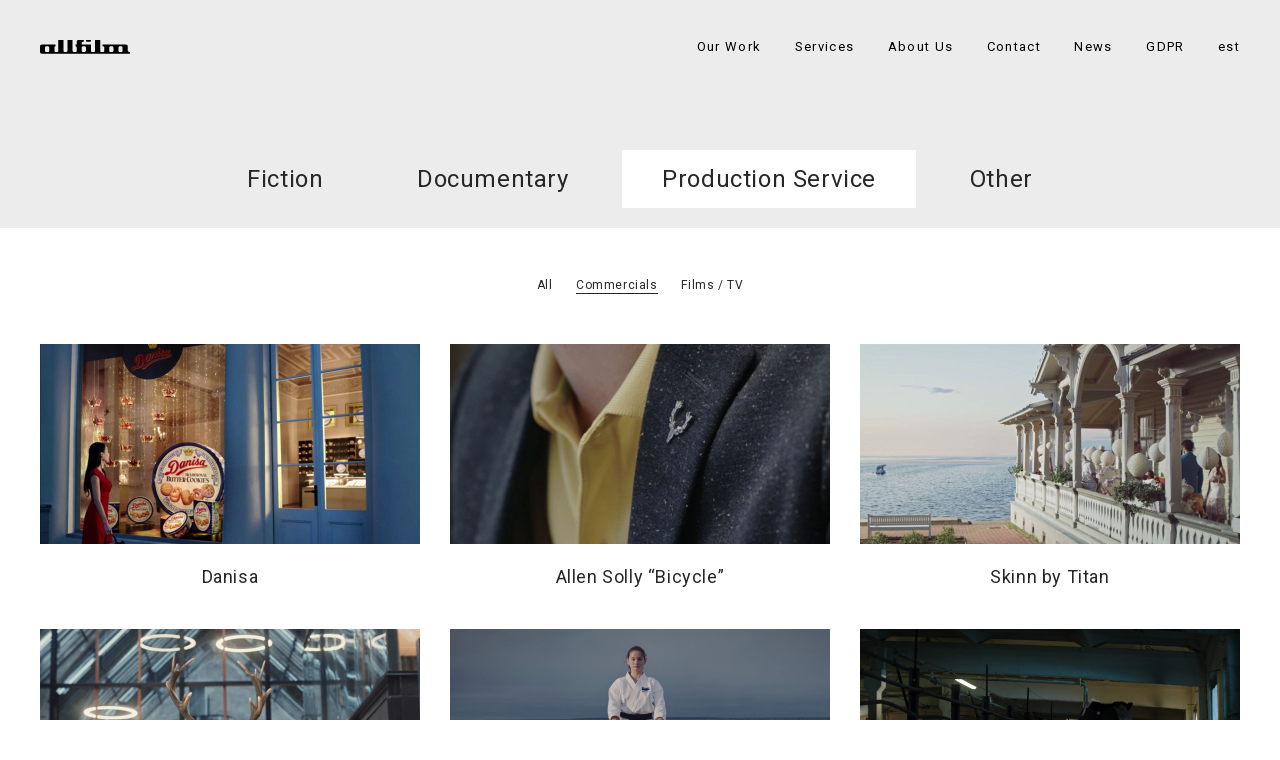

--- FILE ---
content_type: text/html; charset=UTF-8
request_url: https://allfilm.ee/work/type/production-service/commercials-services/
body_size: 5368
content:
<!DOCTYPE html>
<html lang="en-US" class="no-js">
<head>
	<meta charset="UTF-8">
	<meta name="viewport" content="width=device-width, user-scalable=no, initial-scale=1">
	<meta http-equiv="X-UA-Compatible" content="IE=Edge">
	<link href="https://fonts.googleapis.com/css?family=Roboto:500,400,300|Roboto+Condensed:400,300|Roboto+Mono" rel="stylesheet" type="text/css">
	<link rel="apple-touch-icon" sizes="57x57" href="https://allfilm.ee/wp-content/themes/allfilm-web/inc/favicon/apple-touch-icon-57x57.png">
	<link rel="apple-touch-icon" sizes="60x60" href="https://allfilm.ee/wp-content/themes/allfilm-web/inc/favicon/apple-touch-icon-60x60.png">
	<link rel="apple-touch-icon" sizes="72x72" href="https://allfilm.ee/wp-content/themes/allfilm-web/inc/favicon/apple-touch-icon-72x72.png">
	<link rel="apple-touch-icon" sizes="76x76" href="https://allfilm.ee/wp-content/themes/allfilm-web/inc/favicon/apple-touch-icon-76x76.png">
	<link rel="apple-touch-icon" sizes="114x114" href="https://allfilm.ee/wp-content/themes/allfilm-web/inc/favicon/apple-touch-icon-114x114.png">
	<link rel="apple-touch-icon" sizes="120x120" href="https://allfilm.ee/wp-content/themes/allfilm-web/inc/favicon/apple-touch-icon-120x120.png">
	<link rel="apple-touch-icon" sizes="144x144" href="https://allfilm.ee/wp-content/themes/allfilm-web/inc/favicon/apple-touch-icon-144x144.png">
	<link rel="apple-touch-icon" sizes="152x152" href="https://allfilm.ee/wp-content/themes/allfilm-web/inc/favicon/apple-touch-icon-152x152.png">
	<link rel="apple-touch-icon" sizes="180x180" href="https://allfilm.ee/wp-content/themes/allfilm-web/inc/favicon/apple-touch-icon-180x180.png">
	<link rel="icon" type="image/png" href="https://allfilm.ee/wp-content/themes/allfilm-web/inc/favicon/favicon-32x32.png" sizes="32x32">
	<link rel="icon" type="image/png" href="https://allfilm.ee/wp-content/themes/allfilm-web/inc/favicon/favicon-194x194.png" sizes="194x194">
	<link rel="icon" type="image/png" href="https://allfilm.ee/wp-content/themes/allfilm-web/inc/favicon/favicon-96x96.png" sizes="96x96">
	<link rel="icon" type="image/png" href="https://allfilm.ee/wp-content/themes/allfilm-web/inc/favicon/android-chrome-192x192.png" sizes="192x192">
	<link rel="icon" type="image/png" href="https://allfilm.ee/wp-content/themes/allfilm-web/inc/favicon/favicon-16x16.png" sizes="16x16">
	<link rel="manifest" href="https://allfilm.ee/wp-content/themes/allfilm-web/inc/favicon/manifest.json">
	<meta name="msapplication-TileColor" content="#000000">
	<meta name="msapplication-TileImage" content="https://allfilm.ee/wp-content/themes/allfilm-web/inc/favicon/mstile-144x144.png">
	<meta name="theme-color" content="#000000">
	<title>Commercials &#8211; allfilm</title>
<meta name='robots' content='max-image-preview:large' />
	<style>img:is([sizes="auto" i], [sizes^="auto," i]) { contain-intrinsic-size: 3000px 1500px }</style>
	<link rel="alternate" hreflang="en-us" href="https://allfilm.ee/work/type/production-service/commercials-services/" />
<link rel="alternate" hreflang="et" href="https://allfilm.ee/et/work/type/tootmisteenus/tootmisteenus-reklaamid/" />
<link rel="alternate" hreflang="x-default" href="https://allfilm.ee/work/type/production-service/commercials-services/" />
<link rel='stylesheet' id='wp-block-library-css' href='https://allfilm.ee/wp-includes/css/dist/block-library/style.min.css' type='text/css' media='all' />
<style id='classic-theme-styles-inline-css' type='text/css'>
/*! This file is auto-generated */
.wp-block-button__link{color:#fff;background-color:#32373c;border-radius:9999px;box-shadow:none;text-decoration:none;padding:calc(.667em + 2px) calc(1.333em + 2px);font-size:1.125em}.wp-block-file__button{background:#32373c;color:#fff;text-decoration:none}
</style>
<style id='global-styles-inline-css' type='text/css'>
:root{--wp--preset--aspect-ratio--square: 1;--wp--preset--aspect-ratio--4-3: 4/3;--wp--preset--aspect-ratio--3-4: 3/4;--wp--preset--aspect-ratio--3-2: 3/2;--wp--preset--aspect-ratio--2-3: 2/3;--wp--preset--aspect-ratio--16-9: 16/9;--wp--preset--aspect-ratio--9-16: 9/16;--wp--preset--color--black: #000000;--wp--preset--color--cyan-bluish-gray: #abb8c3;--wp--preset--color--white: #ffffff;--wp--preset--color--pale-pink: #f78da7;--wp--preset--color--vivid-red: #cf2e2e;--wp--preset--color--luminous-vivid-orange: #ff6900;--wp--preset--color--luminous-vivid-amber: #fcb900;--wp--preset--color--light-green-cyan: #7bdcb5;--wp--preset--color--vivid-green-cyan: #00d084;--wp--preset--color--pale-cyan-blue: #8ed1fc;--wp--preset--color--vivid-cyan-blue: #0693e3;--wp--preset--color--vivid-purple: #9b51e0;--wp--preset--gradient--vivid-cyan-blue-to-vivid-purple: linear-gradient(135deg,rgba(6,147,227,1) 0%,rgb(155,81,224) 100%);--wp--preset--gradient--light-green-cyan-to-vivid-green-cyan: linear-gradient(135deg,rgb(122,220,180) 0%,rgb(0,208,130) 100%);--wp--preset--gradient--luminous-vivid-amber-to-luminous-vivid-orange: linear-gradient(135deg,rgba(252,185,0,1) 0%,rgba(255,105,0,1) 100%);--wp--preset--gradient--luminous-vivid-orange-to-vivid-red: linear-gradient(135deg,rgba(255,105,0,1) 0%,rgb(207,46,46) 100%);--wp--preset--gradient--very-light-gray-to-cyan-bluish-gray: linear-gradient(135deg,rgb(238,238,238) 0%,rgb(169,184,195) 100%);--wp--preset--gradient--cool-to-warm-spectrum: linear-gradient(135deg,rgb(74,234,220) 0%,rgb(151,120,209) 20%,rgb(207,42,186) 40%,rgb(238,44,130) 60%,rgb(251,105,98) 80%,rgb(254,248,76) 100%);--wp--preset--gradient--blush-light-purple: linear-gradient(135deg,rgb(255,206,236) 0%,rgb(152,150,240) 100%);--wp--preset--gradient--blush-bordeaux: linear-gradient(135deg,rgb(254,205,165) 0%,rgb(254,45,45) 50%,rgb(107,0,62) 100%);--wp--preset--gradient--luminous-dusk: linear-gradient(135deg,rgb(255,203,112) 0%,rgb(199,81,192) 50%,rgb(65,88,208) 100%);--wp--preset--gradient--pale-ocean: linear-gradient(135deg,rgb(255,245,203) 0%,rgb(182,227,212) 50%,rgb(51,167,181) 100%);--wp--preset--gradient--electric-grass: linear-gradient(135deg,rgb(202,248,128) 0%,rgb(113,206,126) 100%);--wp--preset--gradient--midnight: linear-gradient(135deg,rgb(2,3,129) 0%,rgb(40,116,252) 100%);--wp--preset--font-size--small: 13px;--wp--preset--font-size--medium: 20px;--wp--preset--font-size--large: 36px;--wp--preset--font-size--x-large: 42px;--wp--preset--spacing--20: 0.44rem;--wp--preset--spacing--30: 0.67rem;--wp--preset--spacing--40: 1rem;--wp--preset--spacing--50: 1.5rem;--wp--preset--spacing--60: 2.25rem;--wp--preset--spacing--70: 3.38rem;--wp--preset--spacing--80: 5.06rem;--wp--preset--shadow--natural: 6px 6px 9px rgba(0, 0, 0, 0.2);--wp--preset--shadow--deep: 12px 12px 50px rgba(0, 0, 0, 0.4);--wp--preset--shadow--sharp: 6px 6px 0px rgba(0, 0, 0, 0.2);--wp--preset--shadow--outlined: 6px 6px 0px -3px rgba(255, 255, 255, 1), 6px 6px rgba(0, 0, 0, 1);--wp--preset--shadow--crisp: 6px 6px 0px rgba(0, 0, 0, 1);}:where(.is-layout-flex){gap: 0.5em;}:where(.is-layout-grid){gap: 0.5em;}body .is-layout-flex{display: flex;}.is-layout-flex{flex-wrap: wrap;align-items: center;}.is-layout-flex > :is(*, div){margin: 0;}body .is-layout-grid{display: grid;}.is-layout-grid > :is(*, div){margin: 0;}:where(.wp-block-columns.is-layout-flex){gap: 2em;}:where(.wp-block-columns.is-layout-grid){gap: 2em;}:where(.wp-block-post-template.is-layout-flex){gap: 1.25em;}:where(.wp-block-post-template.is-layout-grid){gap: 1.25em;}.has-black-color{color: var(--wp--preset--color--black) !important;}.has-cyan-bluish-gray-color{color: var(--wp--preset--color--cyan-bluish-gray) !important;}.has-white-color{color: var(--wp--preset--color--white) !important;}.has-pale-pink-color{color: var(--wp--preset--color--pale-pink) !important;}.has-vivid-red-color{color: var(--wp--preset--color--vivid-red) !important;}.has-luminous-vivid-orange-color{color: var(--wp--preset--color--luminous-vivid-orange) !important;}.has-luminous-vivid-amber-color{color: var(--wp--preset--color--luminous-vivid-amber) !important;}.has-light-green-cyan-color{color: var(--wp--preset--color--light-green-cyan) !important;}.has-vivid-green-cyan-color{color: var(--wp--preset--color--vivid-green-cyan) !important;}.has-pale-cyan-blue-color{color: var(--wp--preset--color--pale-cyan-blue) !important;}.has-vivid-cyan-blue-color{color: var(--wp--preset--color--vivid-cyan-blue) !important;}.has-vivid-purple-color{color: var(--wp--preset--color--vivid-purple) !important;}.has-black-background-color{background-color: var(--wp--preset--color--black) !important;}.has-cyan-bluish-gray-background-color{background-color: var(--wp--preset--color--cyan-bluish-gray) !important;}.has-white-background-color{background-color: var(--wp--preset--color--white) !important;}.has-pale-pink-background-color{background-color: var(--wp--preset--color--pale-pink) !important;}.has-vivid-red-background-color{background-color: var(--wp--preset--color--vivid-red) !important;}.has-luminous-vivid-orange-background-color{background-color: var(--wp--preset--color--luminous-vivid-orange) !important;}.has-luminous-vivid-amber-background-color{background-color: var(--wp--preset--color--luminous-vivid-amber) !important;}.has-light-green-cyan-background-color{background-color: var(--wp--preset--color--light-green-cyan) !important;}.has-vivid-green-cyan-background-color{background-color: var(--wp--preset--color--vivid-green-cyan) !important;}.has-pale-cyan-blue-background-color{background-color: var(--wp--preset--color--pale-cyan-blue) !important;}.has-vivid-cyan-blue-background-color{background-color: var(--wp--preset--color--vivid-cyan-blue) !important;}.has-vivid-purple-background-color{background-color: var(--wp--preset--color--vivid-purple) !important;}.has-black-border-color{border-color: var(--wp--preset--color--black) !important;}.has-cyan-bluish-gray-border-color{border-color: var(--wp--preset--color--cyan-bluish-gray) !important;}.has-white-border-color{border-color: var(--wp--preset--color--white) !important;}.has-pale-pink-border-color{border-color: var(--wp--preset--color--pale-pink) !important;}.has-vivid-red-border-color{border-color: var(--wp--preset--color--vivid-red) !important;}.has-luminous-vivid-orange-border-color{border-color: var(--wp--preset--color--luminous-vivid-orange) !important;}.has-luminous-vivid-amber-border-color{border-color: var(--wp--preset--color--luminous-vivid-amber) !important;}.has-light-green-cyan-border-color{border-color: var(--wp--preset--color--light-green-cyan) !important;}.has-vivid-green-cyan-border-color{border-color: var(--wp--preset--color--vivid-green-cyan) !important;}.has-pale-cyan-blue-border-color{border-color: var(--wp--preset--color--pale-cyan-blue) !important;}.has-vivid-cyan-blue-border-color{border-color: var(--wp--preset--color--vivid-cyan-blue) !important;}.has-vivid-purple-border-color{border-color: var(--wp--preset--color--vivid-purple) !important;}.has-vivid-cyan-blue-to-vivid-purple-gradient-background{background: var(--wp--preset--gradient--vivid-cyan-blue-to-vivid-purple) !important;}.has-light-green-cyan-to-vivid-green-cyan-gradient-background{background: var(--wp--preset--gradient--light-green-cyan-to-vivid-green-cyan) !important;}.has-luminous-vivid-amber-to-luminous-vivid-orange-gradient-background{background: var(--wp--preset--gradient--luminous-vivid-amber-to-luminous-vivid-orange) !important;}.has-luminous-vivid-orange-to-vivid-red-gradient-background{background: var(--wp--preset--gradient--luminous-vivid-orange-to-vivid-red) !important;}.has-very-light-gray-to-cyan-bluish-gray-gradient-background{background: var(--wp--preset--gradient--very-light-gray-to-cyan-bluish-gray) !important;}.has-cool-to-warm-spectrum-gradient-background{background: var(--wp--preset--gradient--cool-to-warm-spectrum) !important;}.has-blush-light-purple-gradient-background{background: var(--wp--preset--gradient--blush-light-purple) !important;}.has-blush-bordeaux-gradient-background{background: var(--wp--preset--gradient--blush-bordeaux) !important;}.has-luminous-dusk-gradient-background{background: var(--wp--preset--gradient--luminous-dusk) !important;}.has-pale-ocean-gradient-background{background: var(--wp--preset--gradient--pale-ocean) !important;}.has-electric-grass-gradient-background{background: var(--wp--preset--gradient--electric-grass) !important;}.has-midnight-gradient-background{background: var(--wp--preset--gradient--midnight) !important;}.has-small-font-size{font-size: var(--wp--preset--font-size--small) !important;}.has-medium-font-size{font-size: var(--wp--preset--font-size--medium) !important;}.has-large-font-size{font-size: var(--wp--preset--font-size--large) !important;}.has-x-large-font-size{font-size: var(--wp--preset--font-size--x-large) !important;}
:where(.wp-block-post-template.is-layout-flex){gap: 1.25em;}:where(.wp-block-post-template.is-layout-grid){gap: 1.25em;}
:where(.wp-block-columns.is-layout-flex){gap: 2em;}:where(.wp-block-columns.is-layout-grid){gap: 2em;}
:root :where(.wp-block-pullquote){font-size: 1.5em;line-height: 1.6;}
</style>
<link rel='stylesheet' id='main-css' href='https://allfilm.ee/wp-content/themes/allfilm-web/inc/css/global.1.1.6.min.css' type='text/css' media='all' />
<script type="text/javascript" src="https://allfilm.ee/wp-includes/js/jquery/jquery.min.js" id="jquery-core-js"></script>
<script type="text/javascript" src="https://allfilm.ee/wp-includes/js/jquery/jquery-migrate.min.js" id="jquery-migrate-js"></script>
<link rel="https://api.w.org/" href="https://allfilm.ee/wp-json/" />	<!-- Facebook Pixel Code -->
	<script>
	  !function(f,b,e,v,n,t,s){if(f.fbq)return;n=f.fbq=function(){n.callMethod?n.callMethod.apply(n,arguments):n.queue.push(arguments)};
	  if(!f._fbq)f._fbq=n;n.push=n;n.loaded=!0;n.version='2.0';
	  n.queue=[];t=b.createElement(e);t.async=!0;
	  t.src=v;s=b.getElementsByTagName(e)[0];
	  s.parentNode.insertBefore(t,s)}(window, document,'script','https://connect.facebook.net/en_US/fbevents.js');
	  fbq('init', '1191832284232445');
	  fbq('track', 'PageView');
	</script>
	<noscript>
		<img height="1" width="1" style="display:none" src="https://www.facebook.com/tr?id=1191832284232445&ev=PageView&noscript=1"/>
	</noscript>

	<!-- End Facebook Pixel Code -->

</head>
<body class="archive tax-type term-commercials-services term-15 wp-theme-allfilm-web">
		
	<div class="ajax-wrapper">
		<header class="site-header" data-title="Commercials | Types | ">
			<h1 class="site-logo">
				<a href="https://allfilm.ee/">
					<svg><use xlink:href="https://allfilm.ee/wp-content/themes/allfilm-web/inc/svg/global.1.1.6.svg#icon-allfilm"></use></svg>
				</a>
			</h1>
			<button class="btn-nav-open">
				<svg><use xlink:href="https://allfilm.ee/wp-content/themes/allfilm-web/inc/svg/global.1.1.6.svg#icon-burger"></use></svg>
			</button>
			<div class="site-nav">
				<button class="btn-nav-close">
					<svg><use xlink:href="https://allfilm.ee/wp-content/themes/allfilm-web/inc/svg/global.1.1.6.svg#icon-close"></use></svg>
				</button>
				<div class="lang-nav">
							<ul class="lang-menu">
							<li>
					<a href="https://allfilm.ee/et/work/type/tootmisteenus/tootmisteenus-reklaamid/">
						Eesti					</a>
				</li>
						</ul>
						</div>
				<div class="main-nav">
					<ul class="menu"><li class="menu-item menu-item"><a href="https://allfilm.ee/work/type/fiction/">Our Work</a></li>
<li class="menu-item menu-item"><a href="https://allfilm.ee/services/production-service/">Services</a></li>
<li class="menu-item menu-item"><a href="https://allfilm.ee/about-us/">About Us</a></li>
<li class="menu-item menu-item"><a href="https://allfilm.ee/contact/">Contact</a></li>
<li class="menu-item menu-item"><a href="https://allfilm.ee/news/">News</a></li>
<li class="menu-item menu-item"><a href="https://allfilm.ee/gdpr/">GDPR</a></li>
<li class="menu-item menu-item"><a href="http://allfilm.ee/et/">est</a></li>
</ul>				</div>
				<ul class="social-nav">
					<li>
												<a href="https://www.facebook.com/AllfilmEstonia">facebook</a>
											</li>
					<li>
												<a href="https://www.youtube.com/user/TheAllfilm">youtube</a>
											</li>
					<li>
												<a href="https://vimeo.com/allfilmproduction">vimeo</a>
											</li>
				</ul>
			</div>
		</header>
		<div class="page-wrapper fade-out fade-in">
<section class="page-top cats-list-top">
			<ul class="cats-list">
				<li class="cats-list-item ">
			<a href="https://allfilm.ee/work/type/fiction/">Fiction</a>
		</li>
				<li class="cats-list-item ">
			<a href="https://allfilm.ee/work/type/documentary/">Documentary</a>
		</li>
				<li class="cats-list-item current-cat">
			<a href="https://allfilm.ee/work/type/production-service/">Production Service</a>
		</li>
				<li class="cats-list-item ">
			<a href="https://allfilm.ee/work/type/other/">Other</a>
		</li>
			</ul>
	</section>
<section class="page-bottom fade-out fade-in">
	<div class="container">
								<ul class="work-nav">
			<li class="work-nav-item ">
				<a href="https://allfilm.ee/work/type/production-service/">All</a>
			</li>
						<li class="work-nav-item current-work">
				<a href="https://allfilm.ee/work/type/production-service/commercials-services/">Commercials</a>
			</li>
						<li class="work-nav-item ">
				<a href="https://allfilm.ee/work/type/production-service/films-services/">Films / TV</a>
			</li>
					</ul>
				<div class="tax-content fade-out fade-in">
						<div class="work-list">
			<div class="row">
												<div class="col-sm-6 col-md-4">
					<article class="work-list-item post-3301 work type-work status-publish has-post-thumbnail hentry type-production-service type-commercials-services type-commercials">
												<a href="https://allfilm.ee/work/danisa/">
														<figure class="work-list-item-image">
								<div class="patch upcoming-patch">
																	</div>
								<picture>
									<source srcset="https://allfilm.ee/wp-content/uploads/2019/12/pohifoto-380x200.jpg 380w, https://allfilm.ee/wp-content/uploads/2019/12/pohifoto-760x400.jpg 760w" sizes="(min-width: 1600px) 480px, 33vw" media="(min-width: 1024px)" />
									<source srcset="https://allfilm.ee/wp-content/uploads/2019/12/pohifoto-330x200.jpg 330w, https://allfilm.ee/wp-content/uploads/2019/12/pohifoto-660x400.jpg 660w" sizes="50vw" media="(min-width: 768px)" />
									<source srcset="https://allfilm.ee/wp-content/uploads/2019/12/pohifoto-280x200.jpg 280w, https://allfilm.ee/wp-content/uploads/2019/12/pohifoto-280x200.jpg 560w" sizes="100vw" />
									<img    src="https://allfilm.ee/wp-content/uploads/2019/12/pohifoto-280x200.jpg" alt="pohifoto" class="lazyload">
								</picture>
								<div class="work-list-item-image-overlay">
									<span>See more</span>
								</div>
							</figure>
														<h4 class="work-list-item-title">Danisa</h4>
													</a>
					</article>
				</div>
												<div class="col-sm-6 col-md-4">
					<article class="work-list-item post-2880 work type-work status-publish has-post-thumbnail hentry type-production-service type-commercials-services type-commercials">
												<a href="https://allfilm.ee/work/allen-solly-bicycle/">
														<figure class="work-list-item-image">
								<div class="patch upcoming-patch">
																	</div>
								<picture>
									<source srcset="https://allfilm.ee/wp-content/uploads/2018/10/pohipilt_RATAS-380x200.jpg 380w, https://allfilm.ee/wp-content/uploads/2018/10/pohipilt_RATAS-760x400.jpg 760w" sizes="(min-width: 1600px) 480px, 33vw" media="(min-width: 1024px)" />
									<source srcset="https://allfilm.ee/wp-content/uploads/2018/10/pohipilt_RATAS-330x200.jpg 330w, https://allfilm.ee/wp-content/uploads/2018/10/pohipilt_RATAS-660x400.jpg 660w" sizes="50vw" media="(min-width: 768px)" />
									<source srcset="https://allfilm.ee/wp-content/uploads/2018/10/pohipilt_RATAS-280x200.jpg 280w, https://allfilm.ee/wp-content/uploads/2018/10/pohipilt_RATAS-280x200.jpg 560w" sizes="100vw" />
									<img    src="https://allfilm.ee/wp-content/uploads/2018/10/pohipilt_RATAS-280x200.jpg" alt="pohipilt_RATAS" class="lazyload">
								</picture>
								<div class="work-list-item-image-overlay">
									<span>See more</span>
								</div>
							</figure>
														<h4 class="work-list-item-title">Allen Solly &#8220;Bicycle&#8221;</h4>
													</a>
					</article>
				</div>
												<div class="col-sm-6 col-md-4">
					<article class="work-list-item post-2848 work type-work status-publish has-post-thumbnail hentry type-production-service type-commercials-services type-commercials">
												<a href="https://allfilm.ee/work/skinn-by-titan/">
														<figure class="work-list-item-image">
								<div class="patch upcoming-patch">
																	</div>
								<picture>
									<source srcset="https://allfilm.ee/wp-content/uploads/2018/08/skinn_pohi-380x200.jpg 380w, https://allfilm.ee/wp-content/uploads/2018/08/skinn_pohi-760x400.jpg 760w" sizes="(min-width: 1600px) 480px, 33vw" media="(min-width: 1024px)" />
									<source srcset="https://allfilm.ee/wp-content/uploads/2018/08/skinn_pohi-330x200.jpg 330w, https://allfilm.ee/wp-content/uploads/2018/08/skinn_pohi-660x400.jpg 660w" sizes="50vw" media="(min-width: 768px)" />
									<source srcset="https://allfilm.ee/wp-content/uploads/2018/08/skinn_pohi-280x200.jpg 280w, https://allfilm.ee/wp-content/uploads/2018/08/skinn_pohi-280x200.jpg 560w" sizes="100vw" />
									<img    src="https://allfilm.ee/wp-content/uploads/2018/08/skinn_pohi-280x200.jpg" alt="skinn_pohi" class="lazyload">
								</picture>
								<div class="work-list-item-image-overlay">
									<span>See more</span>
								</div>
							</figure>
														<h4 class="work-list-item-title">Skinn by Titan</h4>
													</a>
					</article>
				</div>
												<div class="col-sm-6 col-md-4">
					<article class="work-list-item post-2817 work type-work status-publish has-post-thumbnail hentry type-production-service type-commercials-services type-commercials">
												<a href="https://allfilm.ee/work/allen-solly-stag/">
														<figure class="work-list-item-image">
								<div class="patch upcoming-patch">
																	</div>
								<picture>
									<source srcset="https://allfilm.ee/wp-content/uploads/2018/04/allensolly_pohipilt-380x200.jpg 380w, https://allfilm.ee/wp-content/uploads/2018/04/allensolly_pohipilt-760x400.jpg 760w" sizes="(min-width: 1600px) 480px, 33vw" media="(min-width: 1024px)" />
									<source srcset="https://allfilm.ee/wp-content/uploads/2018/04/allensolly_pohipilt-330x200.jpg 330w, https://allfilm.ee/wp-content/uploads/2018/04/allensolly_pohipilt-660x400.jpg 660w" sizes="50vw" media="(min-width: 768px)" />
									<source srcset="https://allfilm.ee/wp-content/uploads/2018/04/allensolly_pohipilt-280x200.jpg 280w, https://allfilm.ee/wp-content/uploads/2018/04/allensolly_pohipilt-280x200.jpg 560w" sizes="100vw" />
									<img    src="https://allfilm.ee/wp-content/uploads/2018/04/allensolly_pohipilt-280x200.jpg" alt="allensolly_pohipilt" class="lazyload">
								</picture>
								<div class="work-list-item-image-overlay">
									<span>See more</span>
								</div>
							</figure>
														<h4 class="work-list-item-title">Allen Solly “Stag”</h4>
													</a>
					</article>
				</div>
												<div class="col-sm-6 col-md-4">
					<article class="work-list-item post-2752 work type-work status-publish has-post-thumbnail hentry type-production-service type-commercials-services type-commercials">
												<a href="https://allfilm.ee/work/style-20/">
														<figure class="work-list-item-image">
								<div class="patch upcoming-patch">
																	</div>
								<picture>
									<source srcset="https://allfilm.ee/wp-content/uploads/2018/02/pohipiltstyle-380x200.jpg 380w, https://allfilm.ee/wp-content/uploads/2018/02/pohipiltstyle-760x400.jpg 760w" sizes="(min-width: 1600px) 480px, 33vw" media="(min-width: 1024px)" />
									<source srcset="https://allfilm.ee/wp-content/uploads/2018/02/pohipiltstyle-330x200.jpg 330w, https://allfilm.ee/wp-content/uploads/2018/02/pohipiltstyle-660x400.jpg 660w" sizes="50vw" media="(min-width: 768px)" />
									<source srcset="https://allfilm.ee/wp-content/uploads/2018/02/pohipiltstyle-280x200.jpg 280w, https://allfilm.ee/wp-content/uploads/2018/02/pohipiltstyle-280x200.jpg 560w" sizes="100vw" />
									<img    src="https://allfilm.ee/wp-content/uploads/2018/02/pohipiltstyle-280x200.jpg" alt="pohipiltstyle" class="lazyload">
								</picture>
								<div class="work-list-item-image-overlay">
									<span>See more</span>
								</div>
							</figure>
														<h4 class="work-list-item-title">Style ’20</h4>
													</a>
					</article>
				</div>
												<div class="col-sm-6 col-md-4">
					<article class="work-list-item post-2618 work type-work status-publish has-post-thumbnail hentry type-production-service type-commercials-services type-commercials">
												<a href="https://allfilm.ee/work/peta-goodbye/">
														<figure class="work-list-item-image">
								<div class="patch upcoming-patch">
																	</div>
								<picture>
									<source srcset="https://allfilm.ee/wp-content/uploads/2018/01/PETA-PÕHIPILT-380x200.jpg 380w, https://allfilm.ee/wp-content/uploads/2018/01/PETA-PÕHIPILT-760x400.jpg 760w" sizes="(min-width: 1600px) 480px, 33vw" media="(min-width: 1024px)" />
									<source srcset="https://allfilm.ee/wp-content/uploads/2018/01/PETA-PÕHIPILT-330x200.jpg 330w, https://allfilm.ee/wp-content/uploads/2018/01/PETA-PÕHIPILT-660x400.jpg 660w" sizes="50vw" media="(min-width: 768px)" />
									<source srcset="https://allfilm.ee/wp-content/uploads/2018/01/PETA-PÕHIPILT-280x200.jpg 280w, https://allfilm.ee/wp-content/uploads/2018/01/PETA-PÕHIPILT-280x200.jpg 560w" sizes="100vw" />
									<img    src="https://allfilm.ee/wp-content/uploads/2018/01/PETA-PÕHIPILT-280x200.jpg" alt="PETA PÕHIPILT" class="lazyload">
								</picture>
								<div class="work-list-item-image-overlay">
									<span>See more</span>
								</div>
							</figure>
														<h4 class="work-list-item-title">PETA “Goodbye”</h4>
													</a>
					</article>
				</div>
												<div class="col-sm-6 col-md-4">
					<article class="work-list-item post-2161 work type-work status-publish has-post-thumbnail hentry type-production-service type-commercials-services type-commercials">
												<a href="https://allfilm.ee/work/icici-snowrunner/">
														<figure class="work-list-item-image">
								<div class="patch upcoming-patch">
																	</div>
								<picture>
									<source srcset="https://allfilm.ee/wp-content/uploads/2016/09/Snowrunner1-380x200.jpg 380w, https://allfilm.ee/wp-content/uploads/2016/09/Snowrunner1-760x400.jpg 760w" sizes="(min-width: 1600px) 480px, 33vw" media="(min-width: 1024px)" />
									<source srcset="https://allfilm.ee/wp-content/uploads/2016/09/Snowrunner1-330x200.jpg 330w, https://allfilm.ee/wp-content/uploads/2016/09/Snowrunner1-660x400.jpg 660w" sizes="50vw" media="(min-width: 768px)" />
									<source srcset="https://allfilm.ee/wp-content/uploads/2016/09/Snowrunner1-280x200.jpg 280w, https://allfilm.ee/wp-content/uploads/2016/09/Snowrunner1-280x200.jpg 560w" sizes="100vw" />
									<img    src="https://allfilm.ee/wp-content/uploads/2016/09/Snowrunner1-280x200.jpg" alt="snowrunner1" class="lazyload">
								</picture>
								<div class="work-list-item-image-overlay">
									<span>See more</span>
								</div>
							</figure>
														<h4 class="work-list-item-title">ICICI &#8220;Snowrunner&#8221;</h4>
													</a>
					</article>
				</div>
												<div class="col-sm-6 col-md-4">
					<article class="work-list-item post-90 work type-work status-publish has-post-thumbnail hentry type-production-service type-commercials-services type-commercials">
												<a href="https://allfilm.ee/work/domestic-violence/">
														<figure class="work-list-item-image">
								<div class="patch upcoming-patch">
																	</div>
								<picture>
									<source srcset="https://allfilm.ee/wp-content/uploads/2015/09/domestic-380x200.jpg 380w, https://allfilm.ee/wp-content/uploads/2015/09/domestic-760x400.jpg 760w" sizes="(min-width: 1600px) 480px, 33vw" media="(min-width: 1024px)" />
									<source srcset="https://allfilm.ee/wp-content/uploads/2015/09/domestic-330x200.jpg 330w, https://allfilm.ee/wp-content/uploads/2015/09/domestic-660x400.jpg 660w" sizes="50vw" media="(min-width: 768px)" />
									<source srcset="https://allfilm.ee/wp-content/uploads/2015/09/domestic-280x200.jpg 280w, https://allfilm.ee/wp-content/uploads/2015/09/domestic-280x200.jpg 560w" sizes="100vw" />
									<img    src="https://allfilm.ee/wp-content/uploads/2015/09/domestic-280x200.jpg" alt="domestic" class="lazyload">
								</picture>
								<div class="work-list-item-image-overlay">
									<span>See more</span>
								</div>
							</figure>
														<h4 class="work-list-item-title">Domestic Violence</h4>
													</a>
					</article>
				</div>
												<div class="col-sm-6 col-md-4">
					<article class="work-list-item post-265 work type-work status-publish has-post-thumbnail hentry type-production-service type-commercials-services type-commercials">
												<a href="https://allfilm.ee/work/lidl-generator/">
														<figure class="work-list-item-image">
								<div class="patch upcoming-patch">
																	</div>
								<picture>
									<source srcset="https://allfilm.ee/wp-content/uploads/2014/09/lidl-generator-380x200.jpg 380w, https://allfilm.ee/wp-content/uploads/2014/09/lidl-generator-760x400.jpg 760w" sizes="(min-width: 1600px) 480px, 33vw" media="(min-width: 1024px)" />
									<source srcset="https://allfilm.ee/wp-content/uploads/2014/09/lidl-generator-330x200.jpg 330w, https://allfilm.ee/wp-content/uploads/2014/09/lidl-generator-660x400.jpg 660w" sizes="50vw" media="(min-width: 768px)" />
									<source srcset="https://allfilm.ee/wp-content/uploads/2014/09/lidl-generator-280x200.jpg 280w, https://allfilm.ee/wp-content/uploads/2014/09/lidl-generator-280x200.jpg 560w" sizes="100vw" />
									<img    src="https://allfilm.ee/wp-content/uploads/2014/09/lidl-generator-280x200.jpg" alt="lidl-generator" class="lazyload">
								</picture>
								<div class="work-list-item-image-overlay">
									<span>See more</span>
								</div>
							</figure>
														<h4 class="work-list-item-title">LIDL &#8220;Generator&#8221;</h4>
													</a>
					</article>
				</div>
							</div>
		</div>
		<div class="news-nav news-nav-bottom news-nav-pagination">
			<div class="news-nav-prev no-ajax">
							</div>
			<div class="news-nav-next no-ajax">
							</div>
		</div>
						</div>
	</div>
</section>
<div class="archive tax-type term-commercials-services term-15 wp-theme-allfilm-web" hidden id="body-classes"></div>
</div>
<footer class="site-footer">
	<div class="footer-item hidden-xs">
				<a href="https://www.facebook.com/AllfilmEstonia">facebook</a>
			</div>
	<div class="footer-item">
				<div class="footer-loc">ALLFILM OÜ, Saue 11, Tallinn</div>
						<div class="footer-cr">Allfilm OÜ © 2024 All rights reserved.</div>
			</div>
	<div class="footer-item hidden-xs">
				<a href="https://www.youtube.com/user/TheAllfilm">youtube</a>
						<a href="https://vimeo.com/allfilmproduction">vimeo</a>
			</div>
</footer>
</div>
<script type="speculationrules">
{"prefetch":[{"source":"document","where":{"and":[{"href_matches":"\/*"},{"not":{"href_matches":["\/wp-*.php","\/wp-admin\/*","\/wp-content\/uploads\/*","\/wp-content\/*","\/wp-content\/plugins\/*","\/wp-content\/themes\/allfilm-web\/*","\/*\\?(.+)"]}},{"not":{"selector_matches":"a[rel~=\"nofollow\"]"}},{"not":{"selector_matches":".no-prefetch, .no-prefetch a"}}]},"eagerness":"conservative"}]}
</script>

		<!-- GA Google Analytics @ https://m0n.co/ga -->
		<script type="text/javascript">
			var _gaq = _gaq || [];
			_gaq.push(['_setAccount', 'UA-68185345-1']);
			_gaq.push(['_trackPageview']);
			(function() {
				var ga = document.createElement('script'); ga.type = 'text/javascript'; ga.async = true;
				ga.src = ('https:' == document.location.protocol ? 'https://ssl' : 'http://www') + '.google-analytics.com/ga.js';
				var s = document.getElementsByTagName('script')[0]; s.parentNode.insertBefore(ga, s);
			})();
		</script>

	<script type="text/javascript" id="global-js-extra">
/* <![CDATA[ */
var gtap = {"ajax_path":"https:\/\/allfilm.ee\/wp-admin\/admin-ajax.php?lang=en","lang":"en","home":"http:\/\/allfilm.ee","nonce":"2cc98620ec","template_path":"https:\/\/allfilm.ee\/wp-content\/themes\/allfilm-web","svg_path":"https:\/\/allfilm.ee\/wp-content\/themes\/allfilm-web\/inc\/svg\/global.1.1.6.svg#icon-"};
/* ]]> */
</script>
<script type="text/javascript" src="https://allfilm.ee/wp-content/themes/allfilm-web/inc/js/global.1.1.6.min.js" id="global-js"></script>
</body>
</html>



--- FILE ---
content_type: text/css
request_url: https://allfilm.ee/wp-content/themes/allfilm-web/inc/css/global.1.1.6.min.css
body_size: 34814
content:
/*!
 * Polyfill CSS object-fit
 * http://helloanselm.com/object-fit
 *
 * @author: Anselm Hannemann <hello@anselm-hannemann.com>
 * @author: Christian "Schepp" Schaefer <schaepp@gmx.de>
 * @version: 0.3.4
 *
 */x-object-fit{position:relative !important;display:inline-block !important}x-object-fit>.x-object-fit-taller,x-object-fit>.x-object-fit-wider{position:absolute !important;left:-100% !important;right:-100% !important;top:-100% !important;bottom:-100% !important;margin:auto !important}.x-object-fit-none>.x-object-fit-taller,.x-object-fit-none>.x-object-fit-wider{width:auto !important;height:auto !important}.x-object-fit-fill>.x-object-fit-taller,.x-object-fit-fill>.x-object-fit-wider{width:100% !important;height:100% !important}.x-object-fit-contain>.x-object-fit-taller{width:auto !important;height:100% !important}.x-object-fit-contain>.x-object-fit-wider{width:100% !important;height:auto !important}.x-object-fit-cover>.x-object-fit-taller,.x-object-fit-cover>.x-object-fit-wider{max-width:none !important;max-height:none !important}.x-object-fit-cover>.x-object-fit-taller{width:100% !important;height:auto !important;max-width:none !important}.x-object-fit-cover>.x-object-fit-wider{width:auto !important;height:100% !important;max-width:none !important}.x-object-position-top>.x-object-fit-taller,.x-object-position-top>.x-object-fit-wider{top:0 !important;bottom:auto !important}.x-object-position-right>.x-object-fit-taller,.x-object-position-right>.x-object-fit-wider{left:auto !important;right:0 !important}.x-object-position-bottom>.x-object-fit-taller,.x-object-position-bottom>.x-object-fit-wider{top:auto !important;bottom:0 !important}.x-object-position-left>.x-object-fit-taller,.x-object-position-left>.x-object-fit-wider{left:0 !important;right:auto !important}html,body,div,span,applet,object,iframe,h1,h2,h3,h4,h5,h6,p,blockquote,pre,a,abbr,acronym,address,big,cite,code,del,dfn,em,img,ins,kbd,q,s,samp,small,strike,strong,sub,sup,tt,var,b,u,i,center,dl,dt,dd,ol,ul,li,fieldset,form,label,legend,table,caption,tbody,tfoot,thead,tr,th,td,article,aside,canvas,details,embed,figure,figcaption,footer,header,hgroup,menu,nav,output,ruby,section,summary,time,mark,audio,video{margin:0;padding:0;border:0;font-size:100%;font:inherit;vertical-align:baseline}article,aside,details,figcaption,figure,footer,header,hgroup,menu,nav,section,main,picture{display:block}html{box-sizing:border-box;height:100%;background:#fff}body{font-family:"Roboto",sans-serif;color:#282626;line-height:1;background:#ececec;position:relative;letter-spacing:.6px;display:-ms-flexbox;display:flex;-ms-flex-direction:column;flex-direction:column;min-height:100vh;width:100%}body.home{background:#000}body.noscroll{position:fixed}ol,ul{list-style:none}blockquote,q{quotes:none}blockquote:before,blockquote:after,q:before,q:after{content:'';content:none}table{border-collapse:collapse;border-spacing:0}*,*:before,*:after{box-sizing:inherit}input,button{font-family:"Roboto",sans-serif;outline:none}[hidden]{display:none !important}::-moz-selection{background:#4169e1;color:#fff}::selection{background:#4169e1;color:#fff}.cf:after{content:"";display:table;clear:both}.pull-left{float:left}.pull-right{float:right}.hidden-xs{display:none}@media only screen and (min-width: 768px){.hidden-xs{display:block}}.container{max-width:1500px;margin:0 auto}.site-main{width:100%}.relative{position:relative}.ajax-wrapper{background:#fff;min-height:100vh;display:-ms-flexbox;display:flex;-ms-flex-direction:column;flex-direction:column}.page-wrapper{-ms-flex:1 0 auto;flex:1 0 auto;width:100%;background:#fff;display:-ms-flexbox;display:flex;-ms-flex-align:center;align-items:center;-ms-flex-direction:column;flex-direction:column;transition:opacity 300ms ease-in-out}body.home .page-wrapper.fade-in{background:#000}.page-wrapper.fade-out{background:#fff}.fade-out{opacity:0;transition:all 300ms ease-in-out}.fade-in{opacity:1}.no-transition{transition:none !important}[class^="col-"],[class*=" col-"]{width:100%;float:left;-ms-flex:0 0 auto;flex:0 0 auto;position:relative;min-height:1px;padding-left:15px;padding-right:15px}.row{display:-ms-flexbox;display:flex;-ms-flex:0 1 auto;flex:0 1 auto;-ms-flex-direction:row;flex-direction:row;-ms-flex-wrap:wrap;flex-wrap:wrap;margin-left:-15px;margin-right:-15px}.row:after{content:"";display:table;clear:both}html.no-flexwrap .row{-ms-flex-direction:column;flex-direction:column}.col-xs-1{-ms-flex-preferred-size:8.3333333333%;flex-basis:8.3333333333%;max-width:8.3333333333%}.col-xs-2{-ms-flex-preferred-size:16.6666666667%;flex-basis:16.6666666667%;max-width:16.6666666667%}.col-xs-3{-ms-flex-preferred-size:25%;flex-basis:25%;max-width:25%}.col-xs-4{-ms-flex-preferred-size:33.3333333333%;flex-basis:33.3333333333%;max-width:33.3333333333%}.col-xs-5{-ms-flex-preferred-size:41.6666666667%;flex-basis:41.6666666667%;max-width:41.6666666667%}.col-xs-6{-ms-flex-preferred-size:50%;flex-basis:50%;max-width:50%}.col-xs-7{-ms-flex-preferred-size:58.3333333333%;flex-basis:58.3333333333%;max-width:58.3333333333%}.col-xs-8{-ms-flex-preferred-size:66.6666666667%;flex-basis:66.6666666667%;max-width:66.6666666667%}.col-xs-9{-ms-flex-preferred-size:75%;flex-basis:75%;max-width:75%}.col-xs-10{-ms-flex-preferred-size:83.3333333333%;flex-basis:83.3333333333%;max-width:83.3333333333%}.col-xs-11{-ms-flex-preferred-size:91.6666666667%;flex-basis:91.6666666667%;max-width:91.6666666667%}.col-xs-12{-ms-flex-preferred-size:100%;flex-basis:100%;max-width:100%}@media only screen and (min-width: 768px){.col-sm-1{-ms-flex-preferred-size:8.3333333333%;flex-basis:8.3333333333%;max-width:8.3333333333%}.col-sm-2{-ms-flex-preferred-size:16.6666666667%;flex-basis:16.6666666667%;max-width:16.6666666667%}.col-sm-3{-ms-flex-preferred-size:25%;flex-basis:25%;max-width:25%}.col-sm-4{-ms-flex-preferred-size:33.3333333333%;flex-basis:33.3333333333%;max-width:33.3333333333%}.col-sm-5{-ms-flex-preferred-size:41.6666666667%;flex-basis:41.6666666667%;max-width:41.6666666667%}.col-sm-6{-ms-flex-preferred-size:50%;flex-basis:50%;max-width:50%}.col-sm-7{-ms-flex-preferred-size:58.3333333333%;flex-basis:58.3333333333%;max-width:58.3333333333%}.col-sm-8{-ms-flex-preferred-size:66.6666666667%;flex-basis:66.6666666667%;max-width:66.6666666667%}.col-sm-9{-ms-flex-preferred-size:75%;flex-basis:75%;max-width:75%}.col-sm-10{-ms-flex-preferred-size:83.3333333333%;flex-basis:83.3333333333%;max-width:83.3333333333%}.col-sm-11{-ms-flex-preferred-size:91.6666666667%;flex-basis:91.6666666667%;max-width:91.6666666667%}.col-sm-12{-ms-flex-preferred-size:100%;flex-basis:100%;max-width:100%}}@media only screen and (min-width: 1024px){.col-md-1{-ms-flex-preferred-size:8.3333333333%;flex-basis:8.3333333333%;max-width:8.3333333333%}.col-md-2{-ms-flex-preferred-size:16.6666666667%;flex-basis:16.6666666667%;max-width:16.6666666667%}.col-md-3{-ms-flex-preferred-size:25%;flex-basis:25%;max-width:25%}.col-md-4{-ms-flex-preferred-size:33.3333333333%;flex-basis:33.3333333333%;max-width:33.3333333333%}.col-md-5{-ms-flex-preferred-size:41.6666666667%;flex-basis:41.6666666667%;max-width:41.6666666667%}.col-md-6{-ms-flex-preferred-size:50%;flex-basis:50%;max-width:50%}.col-md-7{-ms-flex-preferred-size:58.3333333333%;flex-basis:58.3333333333%;max-width:58.3333333333%}.col-md-8{-ms-flex-preferred-size:66.6666666667%;flex-basis:66.6666666667%;max-width:66.6666666667%}.col-md-9{-ms-flex-preferred-size:75%;flex-basis:75%;max-width:75%}.col-md-10{-ms-flex-preferred-size:83.3333333333%;flex-basis:83.3333333333%;max-width:83.3333333333%}.col-md-11{-ms-flex-preferred-size:91.6666666667%;flex-basis:91.6666666667%;max-width:91.6666666667%}.col-md-12{-ms-flex-preferred-size:100%;flex-basis:100%;max-width:100%}}@media only screen and (min-width: 1250px){.col-lg-1{-ms-flex-preferred-size:8.3333333333%;flex-basis:8.3333333333%;max-width:8.3333333333%}.col-lg-2{-ms-flex-preferred-size:16.6666666667%;flex-basis:16.6666666667%;max-width:16.6666666667%}.col-lg-3{-ms-flex-preferred-size:25%;flex-basis:25%;max-width:25%}.col-lg-4{-ms-flex-preferred-size:33.3333333333%;flex-basis:33.3333333333%;max-width:33.3333333333%}.col-lg-5{-ms-flex-preferred-size:41.6666666667%;flex-basis:41.6666666667%;max-width:41.6666666667%}.col-lg-6{-ms-flex-preferred-size:50%;flex-basis:50%;max-width:50%}.col-lg-7{-ms-flex-preferred-size:58.3333333333%;flex-basis:58.3333333333%;max-width:58.3333333333%}.col-lg-8{-ms-flex-preferred-size:66.6666666667%;flex-basis:66.6666666667%;max-width:66.6666666667%}.col-lg-9{-ms-flex-preferred-size:75%;flex-basis:75%;max-width:75%}.col-lg-10{-ms-flex-preferred-size:83.3333333333%;flex-basis:83.3333333333%;max-width:83.3333333333%}.col-lg-11{-ms-flex-preferred-size:91.6666666667%;flex-basis:91.6666666667%;max-width:91.6666666667%}.col-lg-12{-ms-flex-preferred-size:100%;flex-basis:100%;max-width:100%}}.site-header{position:absolute;z-index:1;top:0;left:0;right:0;color:#fff;padding:20px}.site-header:after{content:"";display:table;clear:both}@media only screen and (min-width: 768px){.site-header{padding:40px}}.site-nav{opacity:0;visibility:hidden;transition:opacity 300ms,visibility 0s 300ms;display:-ms-flexbox;display:flex;position:fixed;z-index:3;top:0;left:0;right:0;bottom:0;background:rgba(0,0,0,0.9);-ms-flex-direction:column;flex-direction:column;text-align:center;font-size:34px;padding:40px}@media only screen and (min-width: 768px){.site-nav{font-size:54px}}@media only screen and (min-width: 1024px){.site-nav{position:absolute;display:block;opacity:1;visibility:visible;top:0;right:0;left:auto;bottom:auto;background-color:transparent;padding-right:25px;font-size:13px}body.admin-bar .site-nav{top:32px}}.site-nav.visible{opacity:1;visibility:visible;transition:opacity 300ms}.site-nav.visible .main-nav>ul.menu{opacity:1;transform:rotateX(0deg)}.site-nav.closing .main-nav>ul.menu{transform:translateY(25%) rotateX(-35deg)}.site-nav .main-nav{perspective:1200px;-ms-flex:1;flex:1;display:-ms-flexbox;display:flex;-ms-flex-align:center;align-items:center;-ms-flex-pack:center;justify-content:center;-ms-flex-direction:column;flex-direction:column}@media only screen and (min-width: 1024px){.site-nav .main-nav{display:block}}.site-nav .main-nav>ul.menu{opacity:0.4;transform:translateY(-25%) rotateX(35deg);transition:transform 300ms,opacity 300ms}@media only screen and (min-width: 1024px){.site-nav .main-nav>ul.menu{transform:none;opacity:1}}.site-nav li{padding:20px 0}@media only screen and (min-width: 1024px){.site-nav li{display:inline-block;padding:0 15px;position:relative}.site-nav li:hover>ul{opacity:1;visibility:visible;transition:opacity 300ms}}.site-nav a{color:#fff;text-decoration:none;transition:color 300ms ease-in-out,border 300ms ease-in-out;border-bottom:1px solid transparent}@media only screen and (min-width: 1024px){.site-nav a{color:#000;letter-spacing:1.3px;display:inline-block;padding-bottom:2px}.site-nav a:hover{border-color:initial}body.home .site-nav a{color:#fff}body[data-nav-color="light"] .site-nav a{color:#fff}body[data-nav-color="dark"] .site-nav a{color:#000}}.site-nav ul ul{opacity:0;visibility:hidden;transition:opacity 300ms,visibility 0s 300ms;position:absolute;top:100%;left:50%;transform:translateX(-50%);text-align:center;font-size:13px;white-space:nowrap;padding-top:10px}.site-nav ul ul li{display:block;padding:5px 0}.site-nav .current-menu-item>a,.site-nav .current-menu-parent>a{border-bottom:1px solid}body.home .site-nav{opacity:0;animation:fadeIn 1000ms cubic-bezier(0.25, 0.1, 0.25, 1);animation-delay:500ms;animation-fill-mode:forwards}.site-logo{float:left}.site-logo svg{fill:#000;width:90px;height:14px;transition:fill 300ms ease-in-out 300ms}body.home .site-logo svg{fill:#fff}body.home .site-logo{opacity:0;animation:fadeIn 1000ms cubic-bezier(0.25, 0.1, 0.25, 1);animation-delay:500ms;animation-fill-mode:forwards}.btn-nav-open{position:fixed;z-index:1;padding:10px;top:10px;right:10px;float:right;background-color:transparent;border:0;cursor:pointer}@media only screen and (min-width: 768px){.btn-nav-open{top:30px;right:30px}}@media only screen and (min-width: 1024px){.btn-nav-open{display:none}}.btn-nav-open svg{width:25px;height:16px;fill:#000}body.home .btn-nav-open svg{fill:#fff}body[data-nav-color="light"] .btn-nav-open svg{fill:#fff}body[data-nav-color="dark"] .btn-nav-open svg{fill:#000}body.home .btn-nav-open{opacity:0;animation:fadeIn 1000ms cubic-bezier(0.25, 0.1, 0.25, 1);animation-delay:500ms;animation-fill-mode:forwards}.btn-nav-close{position:absolute;z-index:1;padding:10px;top:10px;right:10px;background-color:transparent;border:0;cursor:pointer}@media only screen and (min-width: 768px){.btn-nav-close{top:30px;right:30px}}@media only screen and (min-width: 1024px){.btn-nav-close{display:none}}body.admin-bar .btn-nav-close{top:56px}@media only screen and (min-width: 768px){body.admin-bar .btn-nav-close{top:76px}}@media screen and (min-width: 783px){body.admin-bar .btn-nav-close{top:62px}}.btn-nav-close svg{width:25px;height:16px;fill:#fff}.social-nav{-ms-flex-item-align:end;align-self:flex-end;display:-ms-flexbox;display:flex;-ms-flex-pack:justify;justify-content:space-between;width:100%;font-size:14px}@media only screen and (min-width: 1024px){.social-nav{display:none}}.social-nav li{display:inline-block;padding:0}.lang-nav{position:absolute;top:20px;left:20px;font-size:14px}@media only screen and (min-width: 1024px){.lang-nav{display:none}}.lang-nav li{padding:0}.lang-nav .current-menu-item{text-decoration:underline}.lang-nav .lang-menu{padding:5px 0;text-align:center}.site-footer{display:-ms-flexbox;display:flex;position:relative;bottom:0;left:0;right:0;text-align:center;font-size:14px;padding:15px}body.home .site-footer{position:absolute}@media only screen and (min-width: 768px){.site-footer{-ms-flex-item-align:end;align-self:flex-end;-ms-flex-pack:justify;justify-content:space-between;width:100%;padding:20px 40px}}.site-footer a{color:#000;letter-spacing:1.3px;text-decoration:none;transition:color 300ms ease-in-out,border 300ms ease-in-out;border-bottom:1px solid transparent;display:inline-block;padding-bottom:2px;font-size:13px}.site-footer a:hover{border-color:inherit}.site-footer a+a{margin-left:15px}.site-footer .footer-loc{margin-bottom:15px}.site-footer .footer-cr{font-family:"Roboto Mono";font-size:10px;color:#868686}.site-footer .footer-item{width:100%;-ms-flex:1;flex:1}.site-footer .footer-item:first-child{text-align:left}.site-footer .footer-item:last-child{text-align:right}@media only screen and (min-width: 768px){.site-footer .footer-item{width:auto}}.fullpage-block{color:#fff;min-height:100vh;padding:20px;position:relative;z-index:0;display:-ms-flexbox;display:flex;-ms-flex-direction:column;flex-direction:column;-ms-flex-align:center;align-items:center;-ms-flex-pack:center;justify-content:center}@media only screen and (min-width: 768px){.fullpage-block{padding:30px}}.fullpage-block-light{background:#fff;color:#000}.fullpage-block-dark{background:#000;color:#fff}.fullpage-new-background{position:absolute;top:0;left:0;bottom:0;right:0;overflow:hidden;z-index:-1}.fullpage-new-background picture{height:100%;width:100%}.fullpage-new-background img{filter:blur(0px);transition:all 300ms linear;position:absolute;height:100%;top:0;left:50%;transform:translateX(-50%)}@media screen and (min-aspect-ratio: 16 / 9){.fullpage-new-background img{height:auto;width:100%;left:auto;top:50%;transform:translateY(-50%)}}.fullpage-background-blur .fullpage-new-background img{filter:blur(3px)}.fullpage-background-gradient:before{content:"";display:block;background-image:linear-gradient(to bottom, rgba(0,0,0,0.3) 0%, rgba(0,0,0,0.3) 30px, transparent 100%);position:absolute;z-index:1;top:0;left:0;right:0;height:270px}.fullpage-inner-top{-ms-flex:1;flex:1;display:-ms-flexbox;display:flex;-ms-flex-direction:column;flex-direction:column;-ms-flex-align:center;align-items:center;-ms-flex-pack:center;justify-content:center;width:100%}.fullpage-inner-bottom{width:100%}.fullpage-hero{max-width:300px;line-height:1.5;font-size:16px;text-align:center}@media only screen and (min-width: 768px){.fullpage-hero{font-size:20px}}.fullpage-hero .fullpage-title{font-size:18px;margin-bottom:20px}@media only screen and (min-width: 1024px){.fullpage-hero .fullpage-title{font-size:28px}}.fullpage-hero .fullpage-subtitle{font-family:"Roboto Condensed",sans-serif;font-size:22px;margin-bottom:40px}.fullpage-hero em{color:#868686}.fullpage-hero a{color:#fff;text-decoration:underline}.fullpage-hero a:hover{text-decoration:none}.fullpage-hero p{font-size:18px;line-height:1.2}.fullpage-logos{display:-ms-flexbox;display:flex;-ms-flex-pack:center;justify-content:center;-ms-flex-align:center;align-items:center;text-align:center;opacity:.7}.fullpage-logos li{display:inline-block;margin:0 5px}@media only screen and (min-width: 768px){.fullpage-logos li{margin:0 10px}}.fullpage-logos li:first-child{margin-left:0}.fullpage-logos li:last-child{margin-right:0}.fullpage-logos li:nth-child(n+4){display:none}@media only screen and (min-width: 1024px){.fullpage-logos li:nth-child(n+4){display:inline-block}}.fullpage-logos li img{width:100%;max-width:100px;height:auto}@media only screen and (min-width: 768px){.fullpage-logos li img{max-width:150px}}@media only screen and (min-width: 1024px){.fullpage-logos li img{max-width:100px}}@media only screen and (min-width: 1250px){.fullpage-logos li img{max-width:125px}}.fullpage-stretch{padding:0}.fullpage-stretch-inner{-ms-flex-align:stretch;align-items:stretch;-ms-flex:1;flex:1;display:-ms-flexbox;display:flex;-ms-flex-direction:column;flex-direction:column;width:100%}@media only screen and (min-width: 1024px){.fullpage-stretch-inner{-ms-flex-direction:row;flex-direction:row}}@media only screen and (min-width: 1024px){.fullpage-stretch-inner:hover .fullpage-item .image-holder{opacity:.2}.fullpage-stretch-inner:hover .fullpage-item:hover .image-holder{opacity:1}.fullpage-stretch-inner:hover .fullpage-item:hover .image-holder img{transform:translateY(-50%) scale(1.1)}}@media only screen and (min-width: 1024px) and (min-width: 1024px){.fullpage-stretch-inner:hover .fullpage-item:hover .image-holder img{transform:translateX(-50%) scale(1.1)}}@media only screen and (min-width: 1024px){.fullpage-stretch-inner:hover .fullpage-item:hover .text{opacity:1}.fullpage-stretch-inner:hover .text{opacity:.5}}.fullpage-item{-ms-flex:1;flex:1;display:-ms-flexbox;display:flex;-ms-flex-pack:center;justify-content:center;-ms-flex-align:center;align-items:center;background:#000;position:relative;text-align:center;font-size:30px;font-family:"Roboto Condensed",sans-serif;font-weight:300;text-decoration:none;color:#fff}.fullpage-item:last-child{margin-bottom:0}@media only screen and (min-width: 1024px){.fullpage-item:last-child{margin-right:0}}.fullpage-item .image-holder{position:absolute;top:0;left:0;right:0;bottom:0;overflow:hidden;z-index:0;opacity:.3;transition:opacity 300ms ease-in-out;transform:translate3d(0, 0, 0)}.fullpage-item .image-holder:before{content:"";display:block;position:absolute;z-index:1;top:0;left:0;right:0;height:0;background:linear-gradient(to bottom, #000 0%, rgba(0,0,0,0) 100%)}@media only screen and (min-width: 1024px){.fullpage-item .image-holder:before{height:175px}}.fullpage-item .image-holder:after{content:"";display:block;position:absolute;z-index:1;bottom:0;left:0;right:0;height:0;background:linear-gradient(to top, #000 0%, rgba(0,0,0,0) 100%)}@media only screen and (min-width: 1024px){.fullpage-item .image-holder:after{height:175px}}.fullpage-item img{width:102%;height:auto;position:absolute;left:-1%;top:50%;transition:transform 600ms ease-out;transform:translateY(-50%) scale(1)}@media only screen and (min-width: 1024px){.fullpage-item img{height:102%;width:auto;top:-1%;left:50%;transform:translateX(-50%) scale(1)}}.fullpage-item .text{position:relative;z-index:2;transition:opacity 300ms ease-in-out}.fullpage-quote-intro{text-align:center;font-size:18px;margin-bottom:20px}.fullpage-quote-intro a{color:#222;text-decoration:none;transition:border 300ms ease-in-out;border-bottom:1px solid transparent}.fullpage-quote-intro a:hover{border-color:inherit}@media only screen and (min-width: 1024px){.fullpage-quote-intro{font-size:28px}}.fullpage-quote{text-align:center;max-width:800px}.fullpage-quote p{font-size:32px;line-height:1.2}@media only screen and (min-width: 1024px){.fullpage-quote p{font-size:42px}}.fullpage-quote cite{display:block;margin-top:20px;font-family:"Roboto Mono";font-size:12px;opacity:.6}.page-top{width:100%;background:#ececec;padding:100px 20px;line-height:1.6;font-size:14px}@media only screen and (min-width: 768px){.page-top{padding:150px 40px}}.page-top p{max-width:450px}.page-top strong{font-weight:500}.page-top a{color:inherit;text-decoration:none;transition:border 300ms ease-in-out;border-bottom:1px solid}.page-top a:hover{border-color:transparent}.page-full p{max-width:100%}.page-bottom{width:100%;padding:20px;line-height:1.6;font-size:14px;margin-bottom:50px}@media only screen and (min-width: 768px){.page-bottom{padding:40px 40px 20px}}.lightbox-image-holder{position:relative}@media only screen and (min-width: 1024px){.lightbox-image-holder{padding:0 190px}}.lightbox-image-inner{position:relative;width:100%}.lightbox-image-inner img{width:100%;height:auto;display:block;margin:0 auto}.cats-list-top{padding:80px 20px 20px}@media only screen and (min-width: 768px){.cats-list-top{padding-top:150px}}.cats-list{text-align:center}.cats-list .cats-list-item{margin-bottom:10px}@media only screen and (min-width: 768px){.cats-list .cats-list-item{display:inline-block;margin:0 5px}}.cats-list .cats-list-item a{display:inline-block;padding:10px 30px;font-size:20px;text-decoration:none;transition:background 300ms ease-in-out;border:0}@media only screen and (min-width: 768px){.cats-list .cats-list-item a{font-size:24px}}@media only screen and (min-width: 1024px){.cats-list .cats-list-item a{padding:10px 40px}.cats-list .cats-list-item a:hover{background:#fff}}.cats-list .current-cat a{background:#fff}.work-list{max-width:1200px;margin-left:auto;margin-right:auto}.work-list-item{text-align:center;max-width:280px;margin:0 auto 30px}@media only screen and (min-width: 768px){.work-list-item{margin-bottom:40px;max-width:330px}}@media only screen and (min-width: 1024px){.work-list-item{max-width:380px}}.work-list-item a{display:block;text-decoration:none;color:inherit}.work-list-item a:hover .work-list-item-title{border-color:inherit}.work-list-item a:hover .work-list-item-image-overlay{visibility:visible;opacity:1}.work-list-item .upcoming-patch{visibility:hidden}.work-list-item.type-upcoming .upcoming-patch,.work-list-item.type-tootmises .upcoming-patch{visibility:visible}.work-list-item-image{margin-bottom:15px;position:relative}@media only screen and (min-width: 768px){.work-list-item-image{margin-bottom:20px}}.work-list-item-image img{width:100%;height:auto;display:block}.work-list-item-image-overlay{visibility:hidden;opacity:0;position:absolute;top:0;left:0;right:0;bottom:0;background:rgba(0,0,0,0.37);display:-ms-flexbox;display:flex;-ms-flex-pack:center;justify-content:center;-ms-flex-align:center;align-items:center;transition:opacity 300ms ease-in-out,visibility 300ms ease-in-out;color:#fff;font-family:"Roboto Mono";font-size:13px}.work-list-item-title{font-size:18px;line-height:1.4;margin-bottom:10px;text-decoration:none;transition:border 300ms ease-in-out;border-bottom:1px solid transparent;display:inline}.work-list-item-meta{font-family:"Roboto Mono";font-size:10px;margin-top:2px}.work-list-item-meta li{display:inline-block}.work-list-item-meta li:before{content:"- "}.work-list-item-meta li:first-child:before{content:""}.work-nav{text-align:center;margin-bottom:40px;line-height:1.3;font-size:12px}.work-nav li{display:inline-block;padding:10px}.work-nav a{display:inline-block;color:inherit;text-decoration:none;transition:border 300ms ease-in-out;border-bottom:1px solid transparent}.work-nav a:hover{border-color:initial}.work-nav .current-work a{border-bottom:1px solid}.patch{width:62px;height:62px;position:absolute;bottom:15px;left:15px;display:-ms-flexbox;display:flex}@media only screen and (min-width: 768px){.patch{bottom:auto;top:15px;left:15px}}.patch img{width:62px;height:62px}@keyframes slideIn{0%{transform:translateY(30px)}100%{transform:translateY(0)}}@keyframes slideIn20{0%{transform:translateY(20px)}100%{transform:translateY(0)}}@keyframes fadeIn{0%{opacity:0}100%{opacity:1}}@keyframes slideInFromLeft{0%{transform:translateX(-50px)}100%{transform:translateX(0)}}@keyframes slideInFromRight{0%{transform:translateX(50px)}100%{transform:translateX(0)}}@keyframes scaleIn{0%{transform:scale(0.9)}100%{transform:scale(1)}}.home-quote-block{z-index:auto}.home-quote-block .home-quote-wrapper{position:relative;z-index:3}.home-featured-block{text-align:center}.home-featured-block .featured-title{font-size:44px;margin-bottom:20px;letter-spacing:4px}@media only screen and (min-width: 768px){.home-featured-block .featured-title{font-size:58px;margin-bottom:40px}}.home-featured-block .featured-title a{color:#ffF;text-decoration:none;transition:border 300ms ease-in-out;border-bottom:4px solid transparent}.home-featured-block .featured-title a:hover{border-color:inherit}.home-featured-block .featured-subtitle{font-family:"Roboto Condensed",sans-serif;text-transform:uppercase;font-size:18px;margin-bottom:20px;letter-spacing:3px}@media only screen and (min-width: 768px){.home-featured-block .featured-subtitle{margin-bottom:40px}}.home-featured-block .featured-trailer-link{font-size:18px}.home-featured-block .featured-trailer-link a{color:#ffF;text-decoration:none;transition:border 300ms ease-in-out;border-bottom:1px solid transparent}.home-featured-block .featured-trailer-link a:hover{border-color:inherit}.home-featured-trailer{max-width:760px;margin:0 auto;width:100%;position:relative;background:#000;transition:all 300ms ease-in-out;position:absolute;top:50%;left:50%;transform:translate(-50%, -50%)}.home-featured-trailer:before{content:"";padding-top:50%;display:block}.home-featured-trailer iframe{position:absolute;top:0;left:0;right:0;bottom:0;width:100%;height:100%;transition:all 300ms ease-in-out}.home-featured-trailer .close-trailer-link{text-align:center;font-size:14px;position:absolute;bottom:-50px;left:0;right:0}.home-featured-trailer .close-trailer-link a{color:#ffF;text-decoration:none;transition:border 300ms ease-in-out;border-bottom:1px solid}.home-featured-trailer .close-trailer-link a:hover{border-color:transparent}.home-featured-container{width:100%;position:relative;z-index:1}.home-featured-container .home-featured-trailer{opacity:0;visibility:hidden}.home-featured-container.home-featured-trailer-visible .home-featured-trailer{opacity:1;visibility:visible}.home-lang-nav{display:none;top:auto;bottom:30px;left:40px;z-index:2;font-size:13px;opacity:0;animation:fadeIn 1000ms cubic-bezier(0.25, 0.1, 0.25, 1);animation-delay:500ms;animation-fill-mode:forwards}@media only screen and (min-width: 1024px){.home-lang-nav{display:block}}.home-lang-nav .lang-menu{display:block;position:absolute;transition:all 300ms ease-in-out;bottom:100%;left:0;line-height:2}.home-lang-nav .lang-menu a{color:#707070;text-decoration:none;transition:all 300ms ease-in-out;border-bottom:1px solid transparent}.home-lang-nav .lang-menu a:hover{border-color:inherit;color:#fff}.home-hero-fixed{padding-bottom:50px;padding-top:25px;width:100%}@media only screen and (min-width: 1024px){.home-hero-fixed{display:block;position:absolute;bottom:0;left:0;right:0}}.home-hero-fixed .fullpage-hero{margin:0 auto}.home-hero-fixed .scroll-indicator{opacity:.5;margin-bottom:-35px}.home-hero-fixed .scroll-indicator svg{width:9px;height:5px;fill:#fff}.home-switch{height:50px;width:100%;position:relative;opacity:1;visibility:visible;transition:all 300ms ease-in-out}.home-switch p{opacity:1;visibility:visible;position:absolute;width:100%}.home-switch p:last-child{opacity:0;visibility:hidden}.home-switch.fade-out{opacity:0;visibility:hidden}.home-switch.switch-other p:first-child{opacity:0;visibility:hidden}.home-switch.switch-other p:last-child{opacity:1;visibility:visible}.home-logos{display:-ms-flexbox;display:flex;-ms-flex-wrap:wrap;flex-wrap:wrap;-ms-flex-pack:center;justify-content:center;-ms-flex-align:center;align-items:center;text-align:center;opacity:.7}.home-logos li{display:inline-block;margin:10px 5px}@media only screen and (min-width: 768px){.home-logos li{margin:10px 10px}}.home-logos li:nth-child(n+9){display:none}@media only screen and (min-width: 1024px){.home-logos li:nth-child(n+9){display:inline-block}}.home-logos li img{width:100%;max-width:80px;height:auto}@media only screen and (min-width: 768px){.home-logos li img{max-width:150px}}@media only screen and (min-width: 1024px){.home-logos li img{max-width:100px}}@media only screen and (min-width: 1250px){.home-logos li img{max-width:125px}}.project-block-video{height:100vh;padding:100px 20px 20px;background-color:#ececec;font-size:14px}@media only screen and (min-width: 768px){.project-block-video{padding:105px 40px 40px}}.project-block-video a{color:#000;text-decoration:none}.project-block-video a:hover{text-decoration:underline}.project-block-video .video-item{-ms-flex:1 50%;flex:1 50%}@media only screen and (min-width: 768px){.project-block-video .video-item{-ms-flex:1 33%;flex:1 33%}}.project-block-video .video-more{-ms-flex:1 100%;flex:1 100%;margin-bottom:50px;text-align:center}@media only screen and (min-width: 768px){.project-block-video .video-more{-ms-flex-order:2;order:2;-ms-flex:1 33%;flex:1 33%;margin-bottom:0}}@media only screen and (min-width: 1024px){.project-block-video .video-more{text-align:right}}.project-block-video .video-more a{text-decoration:none;transition:border 300ms ease-in-out;border-bottom:1px solid}.project-block-video .video-more a:hover{border-color:transparent}@media only screen and (min-width: 1024px){.project-block-video .video-prev,.project-block-video .video-next{display:none}}.project-block-video .video-prev a,.project-block-video .video-next a{display:inline-block;padding:20px;font-size:11px;background:#fff;padding:18px 20px;white-space:nowrap;max-width:100%;transition:background 300ms ease-in-out}@media only screen and (min-width: 1024px){.project-block-video .video-prev a,.project-block-video .video-next a{background:transparent}.project-block-video .video-prev a span,.project-block-video .video-next a span{opacity:0}.project-block-video .video-prev a:hover,.project-block-video .video-next a:hover{background:#fff}.project-block-video .video-prev a:hover span,.project-block-video .video-next a:hover span{opacity:1}}.project-block-video .video-prev a svg,.project-block-video .video-next a svg{width:27px;height:8px;vertical-align:middle;margin-top:1px}.project-block-video .video-prev a span,.project-block-video .video-next a span{white-space:nowrap;overflow:hidden;text-overflow:ellipsis;max-width:100%;display:block;transition:opacity 300ms ease-in-out}.project-block-video .video-prev{text-align:left}@media only screen and (min-width: 768px){.project-block-video .video-prev{-ms-flex-order:1;order:1}}.project-block-video .video-prev a{margin-left:-20px;text-align:left}@media only screen and (min-width: 768px){.project-block-video .video-prev a{margin-left:-40px}}.project-block-video .video-prev a svg{margin-right:5px;float:right;margin-right:-27px}.project-block-video .video-prev a span{float:right;padding-left:32px}.project-block-video .video-next{text-align:right}@media only screen and (min-width: 768px){.project-block-video .video-next{-ms-flex-order:3;order:3}}.project-block-video .video-next a{margin-right:-20px}@media only screen and (min-width: 768px){.project-block-video .video-next a{margin-right:-40px}}.project-block-video .video-next a svg{margin-left:5px;float:left;margin-left:-27px}.project-block-video .video-next a span{float:left;padding-right:32px}.project-block-video .video-back{display:none}@media only screen and (min-width: 1024px){.project-block-video .video-back{display:block}}.project-block-video .video-back a{text-decoration:none;transition:border 300ms ease-in-out;border-bottom:1px solid}.project-block-video .video-back a:hover{border-color:transparent}.project-block-video .fullpage-inner-top{position:relative}.project-block-video .fullpage-inner-top .video-next a,.project-block-video .fullpage-inner-top .video-prev a{max-width:none}.project-block-video .fullpage-inner-top .video-next{display:none}@media only screen and (min-width: 1024px){.project-block-video .fullpage-inner-top .video-next{display:block;position:absolute;z-index:5;right:0;top:50%;margin-top:-24px}}.project-block-video .fullpage-inner-top .video-prev{display:none}@media only screen and (min-width: 1024px){.project-block-video .fullpage-inner-top .video-prev{display:block;position:absolute;z-index:5;left:0;top:50%;margin-top:-24px}}.project-video-wrapper{max-width:760px;margin:0 auto;width:100%;position:relative}.project-video-wrapper:before{content:"";padding-top:50%;display:block}.project-video-wrapper iframe,.project-video-wrapper img{position:absolute;top:0;left:0;right:0;bottom:0;width:100%;height:100%;transition:all 300ms ease-in-out}.project-video-wrapper iframe{visibility:hidden;opacity:0;z-index:1}.project-video-wrapper img{z-index:2}.project-video-wrapper .btn-play-video{width:60px;height:60px;border-radius:50%;background:#000;position:absolute;z-index:3;top:50%;left:50%;margin-top:-30px;margin-left:-30px;color:#fff;font-family:"Roboto Mono";font-size:10px;border:0;cursor:pointer;transition:all 300ms ease-in-out;display:-ms-flexbox;display:flex;-ms-flex-pack:center;justify-content:center;-ms-flex-align:center;align-items:center}.project-video-wrapper .btn-play-video:hover svg{opacity:0;visibility:hidden}.project-video-wrapper .btn-play-video:hover span{opacity:1;visibility:visible}.project-video-wrapper .btn-play-video svg{transition:all 300ms ease-in-out;display:block;width:18px;height:23px;fill:#868686;position:relative;margin-left:2px;opacity:1;visibility:visible;position:absolute;top:50%;left:50%;transform:translate(-50%, -50%)}.project-video-wrapper .btn-play-video span{transition:all 300ms ease-in-out;display:block;opacity:0;visibility:hidden;font-family:"Roboto Condensed",sans-serif;color:#868686;font-size:10px;text-transform:uppercase;letter-spacing:1.3px;position:absolute;top:50%;left:50%;transform:translate(-50%, -50%)}.project-video-wrapper.video-visible iframe{opacity:1;visibility:visible}.project-video-wrapper.video-visible img,.project-video-wrapper.video-visible .btn-play-video{opacity:0;visibility:hidden}.project-video-footer{-ms-flex:none;flex:none;display:-ms-flexbox;display:flex;-ms-flex-wrap:wrap;flex-wrap:wrap;position:relative;bottom:0;left:0;right:0;font-size:14px;width:100%}@media only screen and (min-width: 768px){.project-video-footer{-ms-flex-order:3;order:3;-ms-flex-align:center;align-items:center}}.project-block-video-title{font-size:18px}@media only screen and (min-width: 768px){.project-block-video-title{-ms-flex-order:2;order:2;padding:50px 0;-ms-flex:none;flex:none}}@media only screen and (min-width: 1024px){.project-block-video-title{padding-bottom:0;margin-bottom:-17px;position:relative;z-index:1}}.project-block-video-title em{font-weight:300}.project-block-cover{height:100px;position:relative;z-index:0}.project-block-cover .fullpage-logos img{max-width:215px;max-height:90px}.project-block-cover .project-cover-quote,.project-block-cover .fullpage-inner-bottom{min-height:80px}.project-cover-quote{text-align:center;max-width:400px;color:#ececec;padding-top:50px}@media only screen and (min-width: 768px){.project-cover-quote{padding-top:10px}}.project-cover-quote p{font-size:16px;line-height:1.2;font-weight:300}@media only screen and (min-width: 768px){.project-cover-quote p{font-size:20px}}.project-cover-quote cite{display:block;margin-top:10px;font-family:"Roboto Mono";font-size:11px;opacity:.6}.project-block-festivals{background:#000;min-height:300px;font-size:14px;color:#979797;padding-top:70px;padding-bottom:50px}.project-block-festivals h1,.project-block-festivals h2,.project-block-festivals h3{color:#fff;font-size:17px;margin-bottom:20px}.project-block-festivals ul>li{margin-bottom:20px}.project-block-festivals ul>li:last-child{margin-bottom:0}.project-block-festivals ul ul{color:#fff;padding-left:10px;margin-top:5px}.project-block-content{-ms-flex-pack:center;justify-content:center;padding:50px 20px;min-height:300px}@media only screen and (min-width: 768px){.project-block-content{padding:60px 40px}}.project-content-inner{width:100%}.project-content-inner strong{font-weight:500}.project-content-top{position:relative;display:-ms-flexbox;display:flex;-ms-flex-direction:column;flex-direction:column;-ms-flex-pack:center;justify-content:center}@media only screen and (min-width: 768px){.project-content-top{-ms-flex-direction:row;flex-direction:row}}.project-content-top .project-top-top{display:-ms-flexbox;display:flex;-ms-flex-direction:column;flex-direction:column;font-size:17px;line-height:1.6}@media only screen and (min-width: 768px){.project-content-top .project-top-top{width:50%}}@media only screen and (min-width: 768px){.project-content-top .project-top-top .project-top-top__content{padding-right:10px;max-width:500px}}.project-content-top .project-top-top .project-top-top__links--desktop{display:none}@media only screen and (min-width: 768px){.project-content-top .project-top-top .project-top-top__links--desktop{margin-top:auto;display:-ms-flexbox;display:flex;-ms-flex-direction:column;flex-direction:column;-ms-flex-pack:start;justify-content:flex-start}}.project-content-top .project-top-top .project-top-top__links--desktop a{font-size:14px;line-height:18px;color:inherit;text-decoration:none;transition:border 300ms ease-in-out;border-bottom:1px solid}.project-content-top .project-top-top .project-top-top__links--desktop a:hover{border-color:transparent}.project-content-top .project-top-bottom{font-size:14px;line-height:1.6;display:-ms-flexbox;display:flex;-ms-flex-direction:column-reverse;flex-direction:column-reverse}@media only screen and (min-width: 768px){.project-content-top .project-top-bottom{-ms-flex-direction:row;flex-direction:row;-ms-flex-align:start;align-items:flex-start;-ms-flex-preferred-size:50%;flex-basis:50%}}.project-content-top .project-top-bottom a{color:inherit;text-decoration:none;transition:border 300ms ease-in-out;border-bottom:1px solid;line-height:18px}.project-content-top .project-top-bottom a:hover{border-color:transparent}.project-content-top .project-top-bottom .project-top-bottom-right{max-width:500px}.project-content-top .project-top-bottom .project-top-bottom-left{padding:50px 0;text-align:center;width:100%;display:-ms-flexbox;display:flex;-ms-flex-pack:center;justify-content:center}@media only screen and (min-width: 768px){.project-content-top .project-top-bottom .project-top-bottom-left{display:none;padding:0;text-align:left}}.project-top-bottom-left__links{display:-ms-flexbox;display:flex;-ms-flex-direction:column;flex-direction:column}.project-top-bottom-left__link{-ms-flex-item-align:center;align-self:center;font-size:14px;font-weight:300;line-height:18px}@media only screen and (min-width: 768px){.project-top-bottom-left__link{-ms-flex-item-align:start;align-self:flex-start}}.project-top-bottom-left__link+.project-top-bottom-left__link{margin-top:5px}.project-content-bottom{color:#999;font-family:"Roboto Mono";font-size:11px;line-height:1.8}@media only screen and (min-width: 768px){.project-content-bottom{display:-ms-flexbox;display:flex;-ms-flex-direction:row;flex-direction:row;font-size:12px;line-height:1.6}}.project-content-bottom .project-bottom-left,.project-content-bottom .project-bottom-right{-ms-flex:1 100%;flex:1 100%}@media only screen and (min-width: 768px){.project-content-middle{display:-ms-flexbox;display:flex;-ms-flex-direction:row;flex-direction:row}}.project-content-middle .project-middle-left,.project-content-middle .project-middle-right{-ms-flex:1 50%;flex:1 50%;margin-bottom:30px}@media only screen and (min-width: 768px){.project-content-middle .project-middle-left,.project-content-middle .project-middle-right{margin-bottom:0;padding:50px 0}}@media only screen and (min-width: 768px){.project-content-middle:last-child .project-middle-left,.project-content-middle:last-child .project-middle-right{padding-bottom:0}}@media only screen and (min-width: 768px){.project-content-middle:first-child .project-middle-left,.project-content-middle:first-child .project-middle-right{padding-top:0}}.project-people{font-size:14px;line-height:1.8;text-align:center}@media only screen and (min-width: 768px){.project-people{text-align:left}}.project-people-block{max-width:500px;margin:0 auto;margin-bottom:10px}@media only screen and (min-width: 768px){.project-people-block{margin:0}}.project-people-label{color:#979797}@media only screen and (min-width: 768px){.project-people-label{display:inline}}.project-large-title{font-size:44px;margin-bottom:20px}@media only screen and (min-width: 768px){.project-large-title{font-size:58px}}.equipment-table{width:100%}@media only screen and (min-width: 768px){.equipment-table{display:table;text-align:center}}@media only screen and (min-width: 768px){.equipment-table-header{display:table-header-group}}.equipment-table-header .equipment-table-cell{display:none}@media only screen and (min-width: 768px){.equipment-table-header .equipment-table-cell{display:table-cell;font-size:16px}}.equipment-table-header .equipment-table-title{display:block;font-size:18px;font-weight:500;text-align:center;width:100%;font-family:"Roboto",sans-serif}@media only screen and (min-width: 768px){.equipment-table-header .equipment-table-title{display:table-cell;width:auto}}@media only screen and (min-width: 768px){.equipment-table-body{display:table-row-group}}.equipment-table-row{border-bottom:1px solid #d8d8d8;padding:20px 10px;display:-ms-flexbox;display:flex;-ms-flex-wrap:wrap;flex-wrap:wrap}@media only screen and (min-width: 768px){.equipment-table-row{display:table-row;border-bottom:0;padding:0;min-height:70px}}.equipment-table-row .equipment-table-cell{padding:0}@media only screen and (min-width: 768px){.equipment-table-row .equipment-table-cell{padding:15px 0}}.equipment-table-cell{padding:10px 0;font-family:"Roboto Mono";font-size:14px}@media only screen and (min-width: 768px){.equipment-table-cell{display:table-cell;padding:15px 0;border-bottom:1px solid #d8d8d8;font-size:15px}.equipment-table-cell:first-child{text-align:left}}.equipment-table-cell .equipment-cell-title{font-size:10px;color:#797979;margin-bottom:5px}@media only screen and (min-width: 768px){.equipment-table-cell .equipment-cell-title{display:none}}.equipment-row-title{max-width:100%;-ms-flex-preferred-size:100%;flex-basis:100%;text-align:center;font-family:"Roboto",sans-serif;font-size:15px;line-height:1.4;margin-bottom:15px}.equipment-cell-fourth{max-width:25%;-ms-flex-preferred-size:25%;flex-basis:25%;text-align:center}.filmography-title{font-size:26px;margin-bottom:60px}.filmography-year-group{margin-bottom:40px;padding-bottom:1px}@media only screen and (min-width: 1024px){.filmography-year-group{display:-ms-flexbox;display:flex}}.filmography-year{color:#949494;font-size:18px;margin-bottom:40px}@media only screen and (min-width: 1024px){.filmography-year{margin-bottom:0;padding-right:40px}}@media only screen and (min-width: 768px){.filmography-films{display:-ms-flexbox;display:flex;-ms-flex-wrap:wrap;flex-wrap:wrap;width:100%}}.filmography-film{margin-bottom:40px}@media only screen and (min-width: 768px){.filmography-film{-ms-flex:0 50%;flex:0 50%;padding-right:40px}}.filmography-film-title{font-size:18px;text-transform:uppercase;margin-bottom:5px}.filmography-film-title a{color:inherit;text-decoration:none;transition:border 300ms ease-in-out;border-bottom:1px solid}.filmography-film-title a:hover{border-color:transparent}.filmography-film-content{font-family:"Roboto Mono";font-size:11px;line-height:1.35}.filmography-film-content p{margin-bottom:15px}body.blog .page-wrapper{background-color:#ececec}.news-main{padding:100px 20px 0;width:100%}@media only screen and (min-width: 768px){.news-main{padding:150px 40px 0}}.news-main-single{padding:100px 20px 20px}@media only screen and (min-width: 768px){.news-main-single{padding:150px 40px 20px}}.news-single-bottom{margin-bottom:0}@media only screen and (min-width: 768px){.news-single-bottom{padding-bottom:0}}.single-work-list-item{max-width:380px}.post-content{font-size:14px;line-height:1.85}.post-content>*+*{margin-top:2em}.post-content strong{font-weight:500}.post-content a{color:inherit;text-decoration:none;transition:border 300ms ease-in-out;border-bottom:1px solid}.post-content a:hover{border-color:transparent}.post-content ul{list-style:square;padding-left:25px}.post-content ol{list-style:decimal;padding-left:25px}.post-content img{max-width:100%;height:auto}.post-content p.lead{font-size:17px;line-height:1.6}.news-nav{display:-ms-flexbox;display:flex}.news-nav .news-nav-prev,.news-nav .news-nav-prev{-ms-flex:1 50%;flex:1 50%}.news-nav a{background:#fff;display:inline-block;padding:15px 30px;text-decoration:none;font-family:"Roboto Mono";font-size:11px;color:inherit;border:0;transition:background 300ms ease-in-out}@media only screen and (min-width: 1024px){.news-nav a{background:transparent}.news-nav a:hover{background:#fff}}.news-nav .news-nav-prev a{margin-left:-20px}@media only screen and (min-width: 768px){.news-nav .news-nav-prev a{margin-left:-40px}}.news-nav .news-nav-next a{margin-right:-20px}@media only screen and (min-width: 768px){.news-nav .news-nav-next a{margin-right:-40px}}.news-nav-top{margin-bottom:30px}.news-nav-bottom{margin-top:30px}.news-nav-pagination{display:none}html.no-js .news-nav-pagination{display:-ms-flexbox;display:flex}.search-link{margin-bottom:30px}@media only screen and (min-width: 768px){.search-link{margin-bottom:50px}}.search-link a{color:#222;font-size:13px;text-decoration:none;transition:border 300ms ease-in-out;border-bottom:1px solid transparent}.search-link a:hover{border-color:inherit}.search-wiki{font-size:13px;font-family:"Roboto Mono";margin-bottom:10px}@media only screen and (min-width: 768px){.search-wiki{margin-bottom:20px}}.form-search{margin-bottom:50px}.form-search .search-field{background-color:transparent;border:0;font-size:44px;width:100%}@media only screen and (min-width: 768px){.form-search .search-field{font-size:84px}}.form-search .search-submit{display:none}.search-modal{transition:all 300ms ease-in-out;opacity:0;visibility:hidden;position:fixed;top:0;left:0;right:0;bottom:0;z-index:20}.search-modal.visible{opacity:1;visibility:visible}.search-modal .search-wiki{color:#fff}.search-modal .form-search .search-field{color:#fff}.search-modal .work-list-item a{color:#fff}.search-modal-close{position:absolute;z-index:3;top:10px;right:10px;padding:10px;border:0;background:transparent;cursor:pointer}.search-modal-close svg{display:block;width:20px;height:20px;fill:#fff}.search-modal-top{position:absolute;top:0;left:0;right:0;z-index:2;background-color:rgba(20,20,20,0.6);padding:25px 20px}@media only screen and (min-width: 768px){.search-modal-top{padding:75px 40px 40px}}.search-modal-top .form-search{margin-bottom:0}.search-work-list{padding:25px 20px;padding-top:150px;height:100%;overflow-y:scroll;background-color:rgba(20,20,20,0.97)}@media only screen and (min-width: 768px){.search-work-list{padding:75px 40px;padding-top:250px}}.about-first{font-size:17px;margin-bottom:40px}@media only screen and (min-width: 768px){.about-first{max-width:50%;padding-right:30px}}.about-second{line-height:1.85}@media only screen and (min-width: 768px){.about-second{max-width:50%;margin-left:50%}}.about-people{width:100%;padding:20px;margin-top:-80px}@media only screen and (min-width: 768px){.about-people{padding:40px;margin-top:-120px}}@media only screen and (min-width: 1024px){.about-people{padding-left:150px;padding-right:150px}}.about-person{clear:both;margin-bottom:40px;font-size:14px;line-height:1.6}.about-person:nth-child(2n+2){text-align:right}@media only screen and (min-width: 768px){.about-person:nth-child(2n+2){text-align:left}}@media only screen and (min-width: 768px){.about-person{display:-ms-flexbox;display:flex;-ms-flex-align:center;align-items:center;text-align:left}.about-person.state-reverse{-ms-flex-direction:row-reverse;flex-direction:row-reverse}}@media only screen and (min-width: 768px) and (min-width: 1024px){.about-person.state-reverse{margin-top:-80px;margin-bottom:-80px}.about-person.state-reverse:last-child{margin-bottom:0}}@media only screen and (min-width: 768px){.about-person.state-1{max-width:90%;margin-left:10%}.about-person.state-2{max-width:80%;margin-left:20%}.about-person.state-3{max-width:70%;margin-left:30%}.about-person.state-4{max-width:60%;margin-left:40%}.about-person.state-5{max-width:50%;margin-left:50%}.about-person.state-6{max-width:55%;margin-left:45%}}@media only screen and (min-width: 1250px){.about-person.state-6{max-width:40%;margin-left:60%}}.person-image{margin-bottom:20px}@media only screen and (min-width: 768px){.person-image{margin-bottom:0;padding-right:25px}.state-reverse .person-image{padding-right:0;padding-left:25px}}.person-image img{width:190px;height:270px}@media only screen and (min-width: 768px){.state-reverse .person-info{text-align:right}}.person-name{margin-bottom:10px;font-size:17px;font-weight:500}.person-role{color:#979797}.person-email a{color:#282626;text-decoration:none;transition:border 300ms ease-in-out;border-bottom:1px solid}.person-email a:hover{border-color:transparent}.contact-top{padding-bottom:40px}@media only screen and (min-width: 1024px){.contact-top{padding-bottom:80px}}.contact-list{list-style:none;padding:0}@media only screen and (min-width: 768px){.contact-list{padding-left:360px}}@media only screen and (min-width: 1024px){.contact-list{padding-left:640px}}.contact-list-item{margin-bottom:50px}.contact-list-item:last-child{margin-bottom:0}.contact-list-item-title{font-size:17px;font-weight:500;margin-bottom:25px}.contact-list-person{margin-bottom:15px}@media only screen and (min-width: 768px){.contact-list-person{display:inline-block;vertical-align:top;margin-right:100px;margin-bottom:0}}.contact-list-person:last-child{margin-bottom:0}@media only screen and (min-width: 768px){.contact-list-person:last-child{margin-right:0}}.map-container{height:250px;background:#666;margin-left:-20px;margin-right:-20px;margin-top:50px}@media only screen and (min-width: 768px){.map-container{width:350px;height:530px;margin-left:-40px;margin-right:0;margin-top:80px}}@media only screen and (min-width: 1024px){.map-container{width:560px;height:570px}}.contact-bottom{padding-bottom:0}@media only screen and (min-width: 768px){.contact-bottom{margin-top:-635px}}@media only screen and (min-width: 1024px){.contact-bottom{margin-top:-675px}}body.error404 .page-wrapper{-ms-flex-align:center;align-items:center;text-align:center;-ms-flex-pack:center;justify-content:center;padding-top:80px}body.error404 .ajax-wrapper,body.error404 .page-wrapper{background:#4169e1;color:#fff}body.error404 .site-footer a{color:#fff}body.error404 .site-footer .footer-cr{color:#fff}body.error404 .site-logo svg{fill:#fff}@media only screen and (min-width: 1024px){body.error404 .site-nav a{color:#fff}}body.error404 .btn-nav-open svg{fill:#fff}.content404 h2{font-family:"Roboto Mono";font-size:16px;margin-bottom:30px}.content404 p{font-size:14px}/*! fancyBox 3.0.0 Beta 1 fancyapps.com | fancyapps.com/fancybox/#license */#fancybox-loading,#fancybox-lock,.fancybox-wrap,.fancybox-skin,.fancybox-inner,.fancybox-error,.fancybox-image,.fancybox-wrap iframe,.fancybox-wrap object,.fancybox-wrap embed,a.fancybox-close,a.fancybox-expand,a.fancybox-nav,a.fancybox-nav span,.fancybox-tmp{padding:0;margin:0;border:0;outline:none;vertical-align:top;background-color:transparent;background-repeat:no-repeat;background-image:none;text-shadow:none}#fancybox-lock{position:fixed;top:0;left:0;right:0;bottom:0;z-index:8020;overflow-y:scroll;overflow-y:auto;overflow-x:auto;-webkit-transition:-webkit-transform 0.5s;-webkit-transform:translateX(0px)}.fancybox-lock-test{overflow-y:hidden !important}.fancybox-lock{overflow:hidden !important;width:auto}.fancybox-lock body{overflow:hidden !important}.fancybox-wrap{position:absolute;top:0;left:0;z-index:8020}.fancybox-opened{z-index:8030}.fancybox-skin{border-style:solid;border-color:#fff;color:#444}.fancybox-inner{position:relative;overflow:hidden;-webkit-overflow-scrolling:touch;width:100%;height:100%;max-width:100%;max-height:100%}.fancybox-spacer{position:absolute;top:100%;left:0;width:1px}.fancybox-image,.fancybox-iframe{display:block;width:100%;height:100%}.fancybox-image{max-width:100%;max-height:100%;zoom:1}a.fancybox-close{position:fixed;top:10px;right:10px;width:40px;height:40px;padding:10px;cursor:pointer;background-position:0 0;z-index:8040}a.fancybox-close svg{width:20px;height:20px;fill:#fff}a.fancybox-nav{display:none;position:absolute;top:50%;width:50%;height:100%;cursor:pointer;text-decoration:none;-webkit-tap-highlight-color:rgba(0,0,0,0);z-index:8040;overflow:hidden;width:45px;height:45px;padding:19px 10px;margin-top:-22px}@media only screen and (min-width: 1024px){a.fancybox-nav{display:block}}a.fancybox-nav svg{display:block;fill:#fff;width:25px;height:8px}a.fancybox-prev{left:-130px}a.fancybox-next{right:-130px}a.fancybox-nav span{position:absolute;top:50%;width:46px;height:46px;margin-top:-23px;cursor:pointer;z-index:8040}a.fancybox-prev span{left:0;background-position:0 -50px}a.fancybox-next span{right:0;background-position:0 -100px}.fancybox-mobile a.fancybox-nav{max-width:80px}.fancybox-desktop a.fancybox-nav{opacity:0.5;filter:alpha(opacity=50)}.fancybox-desktop a.fancybox-nav:hover{opacity:1;filter:alpha(opacity=100)}a.fancybox-expand{position:absolute;bottom:0;right:0;width:46px;height:46px;z-index:8050;opacity:0;filter:alpha(opacity=0);background-position:0 -150px;zoom:1;transition:opacity .5s ease}.fancybox-wrap:hover a.fancybox-expand{opacity:0.5;filter:alpha(opacity=50)}.fancybox-wrap a.fancybox-expand:hover{opacity:1;filter:alpha(opacity=100)}#fancybox-loading{position:fixed;top:50%;left:50%;margin-top:-30px;margin-left:-30px;width:60px;height:60px;background-color:#111;background-image:url([data-uri]);background-position:center center;opacity:0.85;filter:alpha(opacity=85);cursor:pointer;z-index:8060;border-radius:8px}.fancybox-tmp{position:absolute !important;top:-99999px;left:-99999px;max-width:99999px;max-height:99999px;overflow:visible !important}.fancybox-title{font-size:14px;line-height:1.5;position:relative;text-shadow:none;z-index:8050;display:block;visibility:hidden;text-align:center;margin-top:90px;color:#fff;position:absolute;width:100%}@media only screen and (min-width: 1024px){.fancybox-title{margin-top:120px;font-size:18px}}.fancybox-title-float-wrap{position:relative;margin-top:10px;text-align:center;zoom:1;left:-9999px}.fancybox-title-float-wrap>div{display:inline-block;padding:7px 20px;font-weight:bold;color:#FFF;text-shadow:0 1px 2px #222;background:transparent;background:rgba(0,0,0,0.8);border-radius:15px}.fancybox-title-inside-wrap{padding-top:10px}.fancybox-title-over-wrap{position:absolute;bottom:0;left:0;color:#fff;padding:15px;background:#000;background:rgba(0,0,0,0.8);max-height:50%;overflow:auto}.fancybox-overlay{position:absolute;top:0;left:0;overflow:hidden;z-index:8010}.fancybox-overlay-fixed{position:fixed;width:100%;height:100%}.fancybox-default-overlay{background:#000;opacity:0.86}.fancybox-dark-skin{background:#2A2A2A;border-color:#2A2A2A;color:#fff;border-radius:4px;box-shadow:0 0 10px rgba(0,0,0,0.3) inset !important}.fancybox-dark-overlay{background:#000;opacity:0.8;filter:alpha(opacity=80)}@media only screen and (-webkit-min-device-pixel-ratio: 2), only screen and (min--moz-device-pixel-ratio: 2), only screen and (min-device-pixel-ratio: 2), only screen and (min-resolution: 192dpi), only screen and (min-resolution: 2dppx){.fancybox-dark a.fancybox-close,.fancybox-dark a.fancybox-expand,.fancybox-dark a.fancybox-nav span{background-image:url([data-uri]);background-size:46px auto}}.fancybox-light a.fancybox-close,.fancybox-light a.fancybox-expand,.fancybox-light a.fancybox-nav span{background-image:url([data-uri])}.fancybox-light-skin-open{box-shadow:0 10px 25px rgba(0,0,0,0.5)}@media only screen and (-webkit-min-device-pixel-ratio: 2), only screen and (-moz-min-device-pixel-ratio: 2), only screen and (min-device-pixel-ratio: 2), only screen and (min-resolution: 2dppx){    .fancybox-light a.fancybox-close,.fancybox-light a.fancybox-expand,.fancybox-light a.fancybox-nav span{background-image:url([data-uri]);background-size:46px auto}}.fancybox-light-overlay{opacity:0.9;filter:alpha(opacity=90);background:#555555;background:radial-gradient(ellipse at center, #999 0%, #555 100%)}

/*# sourceMappingURL=global.1.1.6.min.css.map */

--- FILE ---
content_type: application/javascript
request_url: https://allfilm.ee/wp-content/themes/allfilm-web/inc/js/global.1.1.6.min.js
body_size: 29709
content:
!function(a,b,c){function d(a){var b=t.className,c=x._config.classPrefix||"";if(u&&(b=b.baseVal),x._config.enableJSClass){var d=new RegExp("(^|\\s)"+c+"no-js(\\s|$)");b=b.replace(d,"$1"+c+"js$2")}x._config.enableClasses&&(b+=" "+c+a.join(" "+c),u?t.className.baseVal=b:t.className=b)}function e(a,b){return typeof a===b}function f(){var a,b,c,d,f,g,h;for(var i in v){if(a=[],b=v[i],b.name&&(a.push(b.name.toLowerCase()),b.options&&b.options.aliases&&b.options.aliases.length))for(c=0;c<b.options.aliases.length;c++)a.push(b.options.aliases[c].toLowerCase());for(d=e(b.fn,"function")?b.fn():b.fn,f=0;f<a.length;f++)g=a[f],h=g.split("."),1===h.length?x[h[0]]=d:(!x[h[0]]||x[h[0]]instanceof Boolean||(x[h[0]]=new Boolean(x[h[0]])),x[h[0]][h[1]]=d),s.push((d?"":"no-")+h.join("-"))}}function g(a,b){return function(){return a.apply(b,arguments)}}function h(a,b,c){var d;for(var f in a)if(a[f]in b)return!1===c?a[f]:(d=b[a[f]],e(d,"function")?g(d,c||b):d);return!1}function i(a,b){return!!~(""+a).indexOf(b)}function j(){return"function"!=typeof b.createElement?b.createElement(arguments[0]):u?b.createElementNS.call(b,"http://www.w3.org/2000/svg",arguments[0]):b.createElement.apply(b,arguments)}function k(a){return a.replace(/([a-z])-([a-z])/g,function(a,b,c){return b+c.toUpperCase()}).replace(/^-/,"")}function l(a){return a.replace(/([A-Z])/g,function(a,b){return"-"+b.toLowerCase()}).replace(/^ms-/,"-ms-")}function m(){var a=b.body;return a||(a=j(u?"svg":"body"),a.fake=!0),a}function n(a,c,d,e){var f,g,h,i,k="modernizr",l=j("div"),n=m();if(parseInt(d,10))for(;d--;)h=j("div"),h.id=e?e[d]:k+(d+1),l.appendChild(h);return f=j("style"),f.type="text/css",f.id="s"+k,(n.fake?n:l).appendChild(f),n.appendChild(l),f.styleSheet?f.styleSheet.cssText=a:f.appendChild(b.createTextNode(a)),l.id=k,n.fake&&(n.style.background="",n.style.overflow="hidden",i=t.style.overflow,t.style.overflow="hidden",t.appendChild(n)),g=c(l,a),n.fake?(n.parentNode.removeChild(n),t.style.overflow=i,t.offsetHeight):l.parentNode.removeChild(l),!!g}function o(b,d){var e=b.length;if("CSS"in a&&"supports"in a.CSS){for(;e--;)if(a.CSS.supports(l(b[e]),d))return!0;return!1}if("CSSSupportsRule"in a){for(var f=[];e--;)f.push("("+l(b[e])+":"+d+")");return f=f.join(" or "),n("@supports ("+f+") { #modernizr { position: absolute; } }",function(a){return"absolute"==getComputedStyle(a,null).position})}return c}function p(a,b,d,f){function g(){l&&(delete C.style,delete C.modElem)}if(f=!e(f,"undefined")&&f,!e(d,"undefined")){var h=o(a,d);if(!e(h,"undefined"))return h}for(var l,m,n,p,q,r=["modernizr","tspan"];!C.style;)l=!0,C.modElem=j(r.shift()),C.style=C.modElem.style;for(n=a.length,m=0;n>m;m++)if(p=a[m],q=C.style[p],i(p,"-")&&(p=k(p)),C.style[p]!==c){if(f||e(d,"undefined"))return g(),"pfx"!=b||p;try{C.style[p]=d}catch(s){}if(C.style[p]!=q)return g(),"pfx"!=b||p}return g(),!1}function q(a,b,c,d,f){var g=a.charAt(0).toUpperCase()+a.slice(1),i=(a+" "+z.join(g+" ")+g).split(" ");return e(b,"string")||e(b,"undefined")?p(i,b,d,f):(i=(a+" "+A.join(g+" ")+g).split(" "),h(i,b,c))}function r(a,b,d){return q(a,c,c,b,d)}var s=[],t=b.documentElement,u="svg"===t.nodeName.toLowerCase(),v=[],w={_version:"3.1.0",_config:{classPrefix:"",enableClasses:!0,enableJSClass:!0,usePrefixes:!0},_q:[],on:function(a,b){var c=this;setTimeout(function(){b(c[a])},0)},addTest:function(a,b,c){v.push({name:a,fn:b,options:c})},addAsyncTest:function(a){v.push({name:null,fn:a})}},x=function(){};x.prototype=w,x=new x;var y="Moz O ms Webkit",z=w._config.usePrefixes?y.split(" "):[];w._cssomPrefixes=z;var A=w._config.usePrefixes?y.toLowerCase().split(" "):[];w._domPrefixes=A;var B={elem:j("modernizr")};x._q.push(function(){delete B.elem});var C={style:B.elem.style};x._q.unshift(function(){delete C.style}),w.testAllProps=q,w.testAllProps=r,x.addTest("flexwrap",r("flexWrap","wrap",!0)),f(),d(s),delete w.addTest,delete w.addAsyncTest;for(var D=0;D<x._q.length;D++)x._q[D]();a.Modernizr=x}(window,document),function(a,b){"use strict";"function"==typeof define&&define.amd?define([],b):"object"==typeof exports?module.exports=b():a.viewportUnitsBuggyfill=b()}(this,function(){"use strict";function a(a,b){var c;return function(){var d=this,e=arguments,f=function(){a.apply(d,e)};clearTimeout(c),c=setTimeout(f,b)}}function b(){try{return window.self!==window.top}catch(a){return!0}}function c(c){if(!t){if(!0===c&&(c={force:!0}),p=c||{},p.isMobileSafari=A,p.isBadStockAndroid=B,y||!p.force&&!A&&!x&&!B&&!z&&(!p.hacks||!p.hacks.required(p)))return window.console&&y&&console.info("viewport-units-buggyfill requires a proper CSSOM and basic viewport unit support, which are not available in IE8 and below"),{init:function(){}};window.dispatchEvent(new C("viewport-units-buggyfill-init")),p.hacks&&p.hacks.initialize(p),t=!0,s=document.createElement("style"),s.id="patched-viewport",document.head.appendChild(s),l(function(){var c=a(e,p.refreshDebounceWait||100);window.addEventListener("orientationchange",c,!0),window.addEventListener("pageshow",c,!0),(p.force||x||b())&&(window.addEventListener("resize",c,!0),p._listeningToResize=!0),p.hacks&&p.hacks.initializeEvents(p,e,c),e()})}}function d(){s.textContent=h(),s.parentNode.appendChild(s),window.dispatchEvent(new C("viewport-units-buggyfill-style"))}function e(){t&&(f(),setTimeout(function(){d()},1))}function f(){return r=[],w.call(document.styleSheets,function(a){"patched-viewport"!==a.ownerNode.id&&a.cssRules&&"ignore"!==a.ownerNode.getAttribute("data-viewport-units-buggyfill")&&(a.media&&a.media.mediaText&&window.matchMedia&&!window.matchMedia(a.media.mediaText).matches||w.call(a.cssRules,g))}),r}function g(a){if(7===a.type){var b;try{b=a.cssText}catch(c){return}return v.lastIndex=0,void(v.test(b)&&(r.push([a,null,b]),p.hacks&&p.hacks.findDeclarations(r,a,null,b)))}if(!a.style){if(!a.cssRules)return;return void w.call(a.cssRules,function(a){g(a)})}w.call(a.style,function(b){var c=a.style.getPropertyValue(b);a.style.getPropertyPriority(b)&&(c+=" !important"),v.lastIndex=0,v.test(c)&&(r.push([a,b,c]),p.hacks&&p.hacks.findDeclarations(r,a,b,c))})}function h(){q=k();var a,b,c=[],d=[];return r.forEach(function(e){var f=i.apply(null,e),g=f.selector.length?f.selector.join(" {\n")+" {\n":"",h=new Array(f.selector.length+1).join("\n}");if(!g||g!==a)return d.length&&(c.push(a+d.join("\n")+b),d.length=0),void(g?(a=g,b=h,d.push(f.content)):(c.push(f.content),a=null,b=null));g&&!a&&(a=g,b=h),d.push(f.content)}),d.length&&c.push(a+d.join("\n")+b),z&&c.push("* { content: normal !important; }"),c.join("\n\n")}function i(a,b,c){var d,e=[];d=c.replace(v,j),p.hacks&&(d=p.hacks.overwriteDeclaration(a,b,d)),b&&(e.push(a.selectorText),d=b+": "+d+";");for(var f=a.parentRule;f;)e.unshift("@media "+f.media.mediaText),f=f.parentRule;return{selector:e,content:d}}function j(a,b,c){var d=q[c];return parseFloat(b)/100*d+"px"}function k(){var a=window.innerHeight,b=window.innerWidth;return{vh:a,vw:b,vmax:Math.max(b,a),vmin:Math.min(b,a)}}function l(a){var b=0,c=function(){--b||a()};w.call(document.styleSheets,function(a){a.href&&m(a.href)!==m(location.href)&&"ignore"!==a.ownerNode.getAttribute("data-viewport-units-buggyfill")&&(b++,n(a.ownerNode,c))}),b||a()}function m(a){return a.slice(0,a.indexOf("/",a.indexOf("://")+3))}function n(a,b){o(a.href,function(){var c=document.createElement("style");c.media=a.media,c.setAttribute("data-href",a.href),c.textContent=this.responseText,a.parentNode.replaceChild(c,a),b()},b)}function o(a,b,c){var d=new XMLHttpRequest;if("withCredentials"in d)d.open("GET",a,!0);else{if("undefined"==typeof XDomainRequest)throw new Error("cross-domain XHR not supported");d=new XDomainRequest,d.open("GET",a)}return d.onload=b,d.onerror=c,d.send(),d}var p,q,r,s,t=!1,u=window.navigator.userAgent,v=/([+-]?[0-9.]+)(vh|vw|vmin|vmax)/g,w=[].forEach,x=/MSIE [0-9]\./i.test(u),y=/MSIE [0-8]\./i.test(u),z=u.indexOf("Opera Mini")>-1,A=/(iPhone|iPod|iPad).+AppleWebKit/i.test(u)&&function(){var a=u.match(/OS (\d)/);return a&&a.length>1&&parseInt(a[1])<8}(),B=function(){return u.indexOf(" Android ")>-1&&(u.indexOf("Version/")>-1&&parseFloat((u.match("Android ([0-9.]+)")||[])[1])<=4.4)}();x||(x=!!navigator.userAgent.match(/Trident.*rv[ :]*11\./));try{new C("test")}catch(D){var C=function(a,b){var c;return b=b||{bubbles:!1,cancelable:!1,detail:void 0},c=document.createEvent("CustomEvent"),c.initCustomEvent(a,b.bubbles,b.cancelable,b.detail),c};C.prototype=window.Event.prototype,window.CustomEvent=C}return{version:"0.5.5",findProperties:f,getCss:h,init:c,refresh:e}}),function(a){var b=navigator.userAgent;a.HTMLPictureElement&&/ecko/.test(b)&&b.match(/rv\:(\d+)/)&&RegExp.$1<41&&addEventListener("resize",function(){var b,c=document.createElement("source"),d=function(a){var b,d,e=a.parentNode;"PICTURE"===e.nodeName.toUpperCase()?(b=c.cloneNode(),e.insertBefore(b,e.firstElementChild),setTimeout(function(){e.removeChild(b)})):(!a._pfLastSize||a.offsetWidth>a._pfLastSize)&&(a._pfLastSize=a.offsetWidth,d=a.sizes,a.sizes+=",100vw",setTimeout(function(){a.sizes=d}))},e=function(){var a,b=document.querySelectorAll("picture > img, img[srcset][sizes]");for(a=0;a<b.length;a++)d(b[a])},f=function(){clearTimeout(b),b=setTimeout(e,99)},g=a.matchMedia&&matchMedia("(orientation: landscape)"),h=function(){f(),g&&g.addListener&&g.addListener(f)};return c.srcset="[data-uri]",/^[c|i]|d$/.test(document.readyState||"")?h():document.addEventListener("DOMContentLoaded",h),f}())}(window),function(a,b,c){"use strict";function d(a){return" "===a||"\t"===a||"\n"===a||"\f"===a||"\r"===a}function e(b,c){var d=new a.Image;return d.onerror=function(){y[b]=!1,$()},d.onload=function(){y[b]=1===d.width,$()},d.src=c,"pending"}function f(){J=!1,M=a.devicePixelRatio,K={},L={},r.DPR=M||1,N.width=Math.max(a.innerWidth||0,x.clientWidth),N.height=Math.max(a.innerHeight||0,x.clientHeight),N.vw=N.width/100,N.vh=N.height/100,q=[N.height,N.width,M].join("-"),N.em=r.getEmValue(),N.rem=N.em}function g(a,b,c,d){var e,f,g,h;return"saveData"===z.algorithm?a>2.7?h=c+1:(f=b-c,e=Math.pow(a-.6,1.5),g=f*e,d&&(g+=.1*e),h=a+g):h=c>1?Math.sqrt(a*b):a,h>c}function h(a){var b,c=r.getSet(a),d=!1;"pending"!==c&&(d=q,c&&(b=r.setRes(c),r.applySetCandidate(b,a))),a[r.ns].evaled=d}function i(a,b){return a.res-b.res}function j(a,b,c){var d;return!c&&b&&(c=a[r.ns].sets,c=c&&c[c.length-1]),d=k(b,c),d&&(b=r.makeUrl(b),a[r.ns].curSrc=b,a[r.ns].curCan=d,d.res||Z(d,d.set.sizes)),d}function k(a,b){var c,d,e;if(a&&b)for(e=r.parseSet(b),a=r.makeUrl(a),c=0;c<e.length;c++)if(a===r.makeUrl(e[c].url)){d=e[c];break}return d}function l(a,b){var c,d,e,f,g=a.getElementsByTagName("source");for(c=0,d=g.length;c<d;c++)e=g[c],e[r.ns]=!0,(f=e.getAttribute("srcset"))&&b.push({srcset:f,media:e.getAttribute("media"),type:e.getAttribute("type"),sizes:e.getAttribute("sizes")})}function m(a,b){function c(b){var c,d=b.exec(a.substring(m));if(d)return c=d[0],m+=c.length,c}function e(){var a,c,d,e,f,i,j,k,l,m=!1,o={};for(e=0;e<h.length;e++)f=h[e],i=f[f.length-1],j=f.substring(0,f.length-1),k=parseInt(j,10),l=parseFloat(j),U.test(j)&&"w"===i?((a||c)&&(m=!0),0===k?m=!0:a=k):V.test(j)&&"x"===i?((a||c||d)&&(m=!0),l<0?m=!0:c=l):U.test(j)&&"h"===i?((d||c)&&(m=!0),0===k?m=!0:d=k):m=!0;m||(o.url=g,a&&(o.w=a),c&&(o.d=c),d&&(o.h=d),d||c||a||(o.d=1),1===o.d&&(b.has1x=!0),o.set=b,n.push(o))}function f(){for(c(Q),i="",j="in descriptor";;){if(k=a.charAt(m),"in descriptor"===j)if(d(k))i&&(h.push(i),i="",j="after descriptor");else{if(","===k)return m+=1,i&&h.push(i),void e();if("("===k)i+=k,j="in parens";else{if(""===k)return i&&h.push(i),void e();i+=k}}else if("in parens"===j)if(")"===k)i+=k,j="in descriptor";else{if(""===k)return h.push(i),void e();i+=k}else if("after descriptor"===j)if(d(k));else{if(""===k)return void e();j="in descriptor",m-=1}m+=1}}for(var g,h,i,j,k,l=a.length,m=0,n=[];;){if(c(R),m>=l)return n;g=c(S),h=[],","===g.slice(-1)?(g=g.replace(T,""),e()):f()}}function n(a){function b(a){function b(){f&&(g.push(f),f="")}function c(){g[0]&&(h.push(g),g=[])}for(var e,f="",g=[],h=[],i=0,j=0,k=!1;;){if(""===(e=a.charAt(j)))return b(),c(),h;if(k){if("*"===e&&"/"===a[j+1]){k=!1,j+=2,b();continue}j+=1}else{if(d(e)){if(a.charAt(j-1)&&d(a.charAt(j-1))||!f){j+=1;continue}if(0===i){b(),j+=1;continue}e=" "}else if("("===e)i+=1;else if(")"===e)i-=1;else{if(","===e){b(),c(),j+=1;continue}if("/"===e&&"*"===a.charAt(j+1)){k=!0,j+=2;continue}}f+=e,j+=1}}}function c(a){return!!(k.test(a)&&parseFloat(a)>=0)||(!!l.test(a)||("0"===a||"-0"===a||"+0"===a))}var e,f,g,h,i,j,k=/^(?:[+-]?[0-9]+|[0-9]*\.[0-9]+)(?:[eE][+-]?[0-9]+)?(?:ch|cm|em|ex|in|mm|pc|pt|px|rem|vh|vmin|vmax|vw)$/i,l=/^calc\((?:[0-9a-z \.\+\-\*\/\(\)]+)\)$/i;for(f=b(a),g=f.length,e=0;e<g;e++)if(h=f[e],i=h[h.length-1],c(i)){if(j=i,h.pop(),0===h.length)return j;if(h=h.join(" "),r.matchesMedia(h))return j}return"100vw"}b.createElement("picture");var o,p,q,r={},s=function(){},t=b.createElement("img"),u=t.getAttribute,v=t.setAttribute,w=t.removeAttribute,x=b.documentElement,y={},z={algorithm:""},A="data-pfsrc",B=A+"set",C=navigator.userAgent,D=/rident/.test(C)||/ecko/.test(C)&&C.match(/rv\:(\d+)/)&&RegExp.$1>35,E="currentSrc",F=/\s+\+?\d+(e\d+)?w/,G=/(\([^)]+\))?\s*(.+)/,H=a.picturefillCFG,I="font-size:100%!important;",J=!0,K={},L={},M=a.devicePixelRatio,N={px:1,in:96},O=b.createElement("a"),P=!1,Q=/^[ \t\n\r\u000c]+/,R=/^[, \t\n\r\u000c]+/,S=/^[^ \t\n\r\u000c]+/,T=/[,]+$/,U=/^\d+$/,V=/^-?(?:[0-9]+|[0-9]*\.[0-9]+)(?:[eE][+-]?[0-9]+)?$/,W=function(a,b,c,d){a.addEventListener?a.addEventListener(b,c,d||!1):a.attachEvent&&a.attachEvent("on"+b,c)},X=function(a){var b={};return function(c){return c in b||(b[c]=a(c)),b[c]}},Y=function(){var a=/^([\d\.]+)(em|vw|px)$/,b=function(){for(var a=arguments,b=0,c=a[0];++b in a;)c=c.replace(a[b],a[++b]);return c},c=X(function(a){return"return "+b((a||"").toLowerCase(),/\band\b/g,"&&",/,/g,"||",/min-([a-z-\s]+):/g,"e.$1>=",/max-([a-z-\s]+):/g,"e.$1<=",/calc([^)]+)/g,"($1)",/(\d+[\.]*[\d]*)([a-z]+)/g,"($1 * e.$2)",/^(?!(e.[a-z]|[0-9\.&=|><\+\-\*\(\)\/])).*/gi,"")+";"});return function(b,d){var e;if(!(b in K))if(K[b]=!1,d&&(e=b.match(a)))K[b]=e[1]*N[e[2]];else try{K[b]=new Function("e",c(b))(N)}catch(f){}return K[b]}}(),Z=function(a,b){return a.w?(a.cWidth=r.calcListLength(b||"100vw"),a.res=a.w/a.cWidth):a.res=a.d,a},$=function(a){var c,d,e,f=a||{};if(f.elements&&1===f.elements.nodeType&&("IMG"===f.elements.nodeName.toUpperCase()?f.elements=[f.elements]:(f.context=f.elements,f.elements=null)),c=f.elements||r.qsa(f.context||b,f.reevaluate||f.reselect?r.sel:r.selShort),e=c.length){for(r.setupRun(f),P=!0,d=0;d<e;d++)r.fillImg(c[d],f);r.teardownRun(f)}};a.console&&console.warn,E in t||(E="src"),y["image/jpeg"]=!0,y["image/gif"]=!0,y["image/png"]=!0,y["image/svg+xml"]=b.implementation.hasFeature("http://wwwindow.w3.org/TR/SVG11/feature#Image","1.1"),r.ns=("pf"+(new Date).getTime()).substr(0,9),r.supSrcset="srcset"in t,r.supSizes="sizes"in t,r.supPicture=!!a.HTMLPictureElement,r.supSrcset&&r.supPicture&&!r.supSizes&&function(a){t.srcset="data:,a",a.src="data:,a",r.supSrcset=t.complete===a.complete,r.supPicture=r.supSrcset&&r.supPicture}(b.createElement("img")),r.selShort="picture>img,img[srcset]",r.sel=r.selShort,r.cfg=z,r.supSrcset&&(r.sel+=",img["+B+"]"),r.DPR=M||1,r.u=N,r.types=y,p=r.supSrcset&&!r.supSizes,r.setSize=s,r.makeUrl=X(function(a){return O.href=a,O.href}),r.qsa=function(a,b){return a.querySelectorAll(b)},r.matchesMedia=function(){return a.matchMedia&&(matchMedia("(min-width: 0.1em)")||{}).matches?r.matchesMedia=function(a){return!a||matchMedia(a).matches}:r.matchesMedia=r.mMQ,r.matchesMedia.apply(this,arguments)},r.mMQ=function(a){return!a||Y(a)},r.calcLength=function(a){var b=Y(a,!0)||!1;return b<0&&(b=!1),b},r.supportsType=function(a){return!a||y[a]},r.parseSize=X(function(a){var b=(a||"").match(G);return{media:b&&b[1],length:b&&b[2]}}),r.parseSet=function(a){return a.cands||(a.cands=m(a.srcset,a)),a.cands},r.getEmValue=function(){var a;if(!o&&(a=b.body)){var c=b.createElement("div"),d=x.style.cssText,e=a.style.cssText;c.style.cssText="position:absolute;left:0;visibility:hidden;display:block;padding:0;border:none;font-size:1em;width:1em;overflow:hidden;clip:rect(0px, 0px, 0px, 0px)",x.style.cssText=I,a.style.cssText=I,a.appendChild(c),o=c.offsetWidth,a.removeChild(c),o=parseFloat(o,10),x.style.cssText=d,a.style.cssText=e}return o||16},r.calcListLength=function(a){if(!(a in L)||z.uT){var b=r.calcLength(n(a));L[a]=b||N.width}return L[a]},r.setRes=function(a){var b;if(a){b=r.parseSet(a);for(var c=0,d=b.length;c<d;c++)Z(b[c],a.sizes)}return b},r.setRes.res=Z,r.applySetCandidate=function(a,b){if(a.length){var c,d,e,f,h,k,l,m,n,o,p=b[r.ns],q=r.DPR;if(k=p.curSrc||b[E],l=p.curCan||j(b,k,a[0].set),l&&l.set===a[0].set&&((o=D&&!b.complete&&l.res-.1>q)||(l.cached=!0,l&&m&&l.res>=q&&(h=l))),!h)for(a.sort(i),f=a.length,h=a[f-1],d=0;d<f;d++)if(c=a[d],c.res>=q){e=d-1,h=a[e]&&(o||k!==r.makeUrl(c.url))&&g(a[e].res,c.res,q,a[e].cached)?a[e]:c;break}h&&(n=r.makeUrl(h.url),p.curSrc=n,p.curCan=h,n!==k&&r.setSrc(b,h),r.setSize(b))}},r.setSrc=function(a,b){var c;a.src=b.url,"image/svg+xml"===b.set.type&&(c=a.style.width,a.style.width=a.offsetWidth+1+"px",a.offsetWidth+1&&(a.style.width=c))},r.getSet=function(a){var b,c,d,e=!1,f=a[r.ns].sets;for(b=0;b<f.length&&!e;b++)if(c=f[b],c.srcset&&r.matchesMedia(c.media)&&(d=r.supportsType(c.type))){"pending"===d&&(c=d),e=c;break}return e},r.parseSets=function(a,b,d){var e,f,g,h,i=b&&"PICTURE"===b.nodeName.toUpperCase(),j=a[r.ns];(j.src===c||d.src)&&(j.src=u.call(a,"src"),j.src?v.call(a,A,j.src):w.call(a,A)),(j.srcset===c||d.srcset||!r.supSrcset||a.srcset)&&(e=u.call(a,"srcset"),j.srcset=e,h=!0),j.sets=[],i&&(j.pic=!0,l(b,j.sets)),j.srcset?(f={srcset:j.srcset,sizes:u.call(a,"sizes")},j.sets.push(f),(g=(p||j.src)&&F.test(j.srcset||""))||!j.src||k(j.src,f)||f.has1x||(f.srcset+=", "+j.src,f.cands.push({url:j.src,d:1,set:f}))):j.src&&j.sets.push({srcset:j.src,sizes:null}),j.curCan=null,j.curSrc=c,j.supported=!(i||f&&!r.supSrcset||g),h&&r.supSrcset&&!j.supported&&(e?(v.call(a,B,e),a.srcset=""):w.call(a,B)),j.supported&&!j.srcset&&(!j.src&&a.src||a.src!==r.makeUrl(j.src))&&(null===j.src?a.removeAttribute("src"):a.src=j.src),j.parsed=!0},r.fillImg=function(a,b){var c,d=b.reselect||b.reevaluate;a[r.ns]||(a[r.ns]={}),c=a[r.ns],(d||c.evaled!==q)&&(c.parsed&&!b.reevaluate||r.parseSets(a,a.parentNode,b),c.supported?c.evaled=q:h(a))},r.setupRun=function(){P&&!J&&M===a.devicePixelRatio||f()},r.supPicture?($=s,r.fillImg=s):function(){var c,d=a.attachEvent?/d$|^c/:/d$|^c|^i/,e=function(){var a=b.readyState||"";f=setTimeout(e,"loading"===a?200:999),b.body&&(r.fillImgs(),(c=c||d.test(a))&&clearTimeout(f))},f=setTimeout(e,b.body?9:99),g=function(a,b){var c,d,e=function(){var f=new Date-d;f<b?c=setTimeout(e,b-f):(c=null,a())};return function(){d=new Date,c||(c=setTimeout(e,b))}},h=x.clientHeight;W(a,"resize",g(function(){J=Math.max(a.innerWidth||0,x.clientWidth)!==N.width||x.clientHeight!==h,h=x.clientHeight,J&&r.fillImgs()},99)),W(b,"readystatechange",e)}(),r.picturefill=$,r.fillImgs=$,r.teardownRun=s,$._=r,a.picturefillCFG={pf:r,push:function(a){var b=a.shift();"function"==typeof r[b]?r[b].apply(r,a):(z[b]=a[0],P&&r.fillImgs({reselect:!0}))}};for(;H&&H.length;)a.picturefillCFG.push(H.shift());a.picturefill=$,"object"==typeof module&&"object"==typeof module.exports?module.exports=$:"function"==typeof define&&define.amd&&define("picturefill",function(){return $}),r.supPicture||(y["image/webp"]=e("image/webp","[data-uri]"))}(window,document),function(a,b){"function"==typeof define&&define.amd?define([],function(){return a.svg4everybody=b()}):"object"==typeof exports?module.exports=b():a.svg4everybody=b()}(this,function(){function a(a,b){if(b){var c=!a.getAttribute("viewBox")&&b.getAttribute("viewBox"),d=document.createDocumentFragment(),e=b.cloneNode(!0);for(c&&a.setAttribute("viewBox",c);e.childNodes.length;)d.appendChild(e.firstChild);a.appendChild(d)}}function b(b){b.onreadystatechange=function(){if(4===b.readyState){var c=document.createElement("x");c.innerHTML=b.responseText,b.s.splice(0).map(function(b){a(b[0],c.querySelector("#"+b[1].replace(/(\W)/g,"\\$1")))})}},b.onreadystatechange()}function c(c){function d(){for(var c;c=e[0];){var j=c.parentNode;if(j&&/svg/i.test(j.nodeName)){var k=c.getAttribute("xlink:href");if(f&&(!g||g(k,j,c))){var l=k.split("#"),m=l[0],n=l[1];if(j.removeChild(c),m.length){var o=i[m]=i[m]||new XMLHttpRequest;o.s||(o.s=[],o.open("GET",m),o.send()),o.s.push([j,n]),b(o)}else a(j,document.getElementById(n))}}}h(d,17)}c=c||{};var e=document.getElementsByTagName("use"),f="polyfill"in c?c.polyfill:/\bEdge\/12\b|\bTrident\/[567]\b|\bVersion\/7.0 Safari\b/.test(navigator.userAgent)||(navigator.userAgent.match(/AppleWebKit\/(\d+)/)||[])[1]<537,g=c.validate,h=window.requestAnimationFrame||setTimeout,i={};f&&d()}return c}),function(a,b){var c=b(a,a.document);a.lazySizes=c,"object"==typeof module&&module.exports?module.exports=c:"function"==typeof define&&define.amd&&define(c)}(window,function(a,b){"use strict";if(b.getElementsByClassName){var c,d=b.documentElement,e=a.HTMLPictureElement&&"sizes"in b.createElement("img"),f="addEventListener",g=a[f],h=a.setTimeout,i=a.requestAnimationFrame||h,j=a.setImmediate||h,k=/^picture$/i,l=["load","error","lazyincluded","_lazyloaded"],m={},n=Array.prototype.forEach,o=function(a,b){return m[b]||(m[b]=new RegExp("(\\s|^)"+b+"(\\s|$)")),m[b].test(a.className)&&m[b]},p=function(a,b){o(a,b)||(a.className=a.className.trim()+" "+b)},q=function(a,b){var c;(c=o(a,b))&&(a.className=a.className.replace(c," "))},r=function(a,b,c){var d=c?f:"removeEventListener";c&&r(a,b),l.forEach(function(c){a[d](c,b)})},s=function(a,c,d,e,f){var g=b.createEvent("CustomEvent");return g.initCustomEvent(c,!e,!f,d||{}),a.dispatchEvent(g),g},t=function(b,d){var f;!e&&(f=a.picturefill||a.respimage||c.pf)?f({reevaluate:!0,elements:[b]}):d&&d.src&&(b.src=d.src)},u=function(a,b){return(getComputedStyle(a,null)||{})[b]},v=function(a,b,d){for(d=d||a.offsetWidth;d<c.minSize&&b&&!a._lazysizesWidth;)d=b.offsetWidth,b=b.parentNode;return d},w=function(b){var c,d=0,e=a.Date,f=function(){c=!1,d=e.now(),b()},g=function(){j(f)},k=function(){i(g)};return function(){if(!c){var a=125-(e.now()-d);c=!0,a<6&&(a=6),h(k,a)}}},x=function(){var e,j,l,m,v,x,z,A,B,C,D,E,F,G,H,I,J=/^img$/i,K=/^iframe$/i,L="onscroll"in a&&!/glebot/.test(navigator.userAgent),M=0,N=0,O=0,P=0,Q=function(a){O--,a&&a.target&&r(a.target,Q),(!a||O<0||!a.target)&&(O=0)},R=function(a,b){var c,d=a,e="hidden"!=u(a,"visibility");for(B-=b,E+=b,C-=b,D+=b;e&&(d=d.offsetParent);)(e=(u(d,"opacity")||1)>0)&&"visible"!=u(d,"overflow")&&(c=d.getBoundingClientRect(),e=D>c.left&&C<c.right&&E>c.top-1&&B<c.bottom+1);return e},S=function(){var a,b,d,f,g,h,i,k,m;if((v=c.loadMode)&&O<8&&(a=e.length)){for(b=0,P++,N<I&&O<1&&P>3&&v>2?(N=I,P=0):N=v>1&&P>2&&O<6?H:M;b<a;b++)if(e[b]&&!e[b]._lazyRace)if(L)if((k=e[b].getAttribute("data-expand"))&&(h=1*k)||(h=N),m!==h&&(z=innerWidth+h,A=innerHeight+h,i=-1*h,m=h),d=e[b].getBoundingClientRect(),(E=d.bottom)>=i&&(B=d.top)<=A&&(D=d.right)>=i&&(C=d.left)<=z&&(E||D||C||B)&&(l&&O<3&&!k&&(v<3||P<4)||R(e[b],h))){if(Y(e[b]),g=!0,O>9)break;O>6&&(N=M)}else!g&&l&&!f&&O<4&&P<4&&v>2&&(j[0]||c.preloadAfterLoad)&&(j[0]||!k&&(E||D||C||B||"auto"!=e[b].getAttribute(c.sizesAttr)))&&(f=j[0]||e[b]);else Y(e[b]);f&&!g&&Y(f)}},T=w(S),U=function(a){p(a.target,c.loadedClass),q(a.target,c.loadingClass),r(a.target,U)},V=function(a,b){try{a.contentWindow.location.replace(b)}catch(c){a.setAttribute("src",b)}},W=function(a){var b,d,e=a.getAttribute(c.srcsetAttr);(b=c.customMedia[a.getAttribute("data-media")||a.getAttribute("media")])&&a.setAttribute("media",b),e&&a.setAttribute("srcset",e),b&&(d=a.parentNode,d.insertBefore(a.cloneNode(),a),d.removeChild(a))},X=function(){var a,b=[],c=function(){for(;b.length;)b.shift()();a=!1};return function(d){b.push(d),a||(a=!0,i(c))}}(),Y=function(a){var b,d,e,f,g,i,j,u=J.test(a.nodeName),v=u&&(a.getAttribute(c.sizesAttr)||a.getAttribute("sizes")),w="auto"==v;(!w&&l||!u||!a.src&&!a.srcset||a.complete||o(a,c.errorClass))&&(w&&(j=a.offsetWidth),a._lazyRace=!0,O++,X(function(){a._lazyRace&&delete a._lazyRace,q(a,c.lazyClass),(g=s(a,"lazybeforeunveil")).defaultPrevented||(v&&(w?(p(a,c.autosizesClass),y.updateElem(a,!0,j)):a.setAttribute("sizes",v)),d=a.getAttribute(c.srcsetAttr),b=a.getAttribute(c.srcAttr),u&&(e=a.parentNode,f=e&&k.test(e.nodeName||"")),i=g.detail.firesLoad||"src"in a&&(d||b||f),g={target:a},i&&(r(a,Q,!0),clearTimeout(m),m=h(Q,2500),p(a,c.loadingClass),r(a,U,!0)),f&&n.call(e.getElementsByTagName("source"),W),d?a.setAttribute("srcset",d):b&&!f&&(K.test(a.nodeName)?V(a,b):a.setAttribute("src",b)),(d||f)&&t(a,{src:b})),i&&!a.complete||(i?Q(g):O--,U(g))}))},Z=function(){if(!l){if(Date.now()-x<999)return void h(Z,999);var a,b=function(){c.loadMode=3,H=F,T()};l=!0,c.loadMode=3,O||T(),g("scroll",function(){3==c.loadMode&&(H=G,c.loadMode=2),clearTimeout(a),a=h(b,99)},!0)}};return{_:function(){x=Date.now(),e=b.getElementsByClassName(c.lazyClass),j=b.getElementsByClassName(c.lazyClass+" "+c.preloadClass),H=c.expand,F=H,G=H*((c.expFactor+1)/2),I=H*c.expFactor,g("scroll",T,!0),g("resize",T,!0),a.MutationObserver?new MutationObserver(T).observe(d,{childList:!0,subtree:!0,attributes:!0}):(d[f]("DOMNodeInserted",T,!0),d[f]("DOMAttrModified",T,!0),setInterval(T,999)),g("hashchange",T,!0),["focus","mouseover","click","load","transitionend","animationend","webkitAnimationEnd"].forEach(function(a){b[f](a,T,!0)}),/d$|^c/.test(b.readyState)?Z():(g("load",Z),b[f]("DOMContentLoaded",T),h(Z,2e4)),T(e.length>0)},checkElems:T,unveil:Y}}(),y=function(){var a,d=function(a,b,c){var d,e,f,g,h=a.parentNode;if(h&&(c=v(a,h,c),g=s(a,"lazybeforesizes",{width:c,dataAttr:!!b}),!g.defaultPrevented&&(c=g.detail.width)&&c!==a._lazysizesWidth)){if(a._lazysizesWidth=c,c+="px",a.setAttribute("sizes",c),k.test(h.nodeName||""))for(d=h.getElementsByTagName("source"),e=0,f=d.length;e<f;e++)d[e].setAttribute("sizes",c);g.detail.dataAttr||t(a,g.detail)}},e=function(){var b,c=a.length;if(c)for(b=0;b<c;b++)d(a[b])},f=w(e);return{_:function(){a=b.getElementsByClassName(c.autosizesClass),g("resize",f)},checkElems:f,updateElem:d}}(),z=function(){z.i||(z.i=!0,y._(),x._())};return function(){var b,d={lazyClass:"lazyload",loadedClass:"lazyloaded",loadingClass:"lazyloading",preloadClass:"lazypreload",errorClass:"lazyerror",autosizesClass:"lazyautosizes",srcAttr:"data-src",srcsetAttr:"data-srcset",sizesAttr:"data-sizes",minSize:40,customMedia:{},init:!0,expFactor:2,expand:359,loadMode:2};c=a.lazySizesConfig||a.lazysizesConfig||{};for(b in d)b in c||(c[b]=d[b]);a.lazySizesConfig=c,h(function(){c.init&&z()})}(),{cfg:c,autoSizer:y,loader:x,init:z,uP:t,aC:p,rC:q,hC:o,fire:s,gW:v}}}),function(a,b,c,d){"use strict";var e=c(a),f=c(b),g=c("html"),h=c.fancybox=function(){h.open.apply(this,arguments)},i=h.isTouch=b.createTouch!==d||a.ontouchstart!==d,j=function(a){return a&&a.hasOwnProperty&&a instanceof c},k=function(a){return a&&"string"===c.type(a)},l=function(a){return k(a)&&a.indexOf("%")>0},m=function(a,b){var c=parseFloat(a,10)||0;return b&&l(a)&&(c=h.getViewport()[b]/100*c),Math.ceil(c)},n=function(a,b){return m(a,b)+"px"},o=Date.now||function(){return+new Date},p=function(a){var b=k(a)?c(a):a;if(b&&b.length){b.removeClass("fancybox-wrap").stop(!0).trigger("onReset").hide().unbind();try{b.find("iframe").unbind().attr("src",i?"":"//about:blank"),setTimeout(function(){if(b.empty().remove(),h.lock&&!h.coming&&!h.current){var a,d;c(".fancybox-margin").removeClass("fancybox-margin"),a=e.scrollTop(),d=e.scrollLeft(),g.removeClass("fancybox-lock"),h.lock.remove(),h.lock=null,e.scrollTop(a).scrollLeft(d)}},150)}catch(d){}}};c.extend(h,{version:"3.0.0",defaults:{theme:"default",padding:15,margin:[30,55,30,55],loop:!0,arrows:!0,closeBtn:!0,expander:!i,caption:{type:"outside"},overlay:{closeClick:!0,speedIn:0,speedOut:250,showEarly:!0,css:{}},helpers:{},width:800,height:450,minWidth:100,minHeight:100,maxWidth:99999,maxHeight:99999,aspectRatio:!1,fitToView:!0,autoHeight:!0,autoWidth:!0,autoResize:!0,autoCenter:!i,topRatio:.5,leftRatio:.5,openEffect:"elastic",openSpeed:350,openEasing:"easeOutQuad",closeEffect:"elastic",closeSpeed:350,closeEasing:"easeOutQuad",nextEffect:"elastic",nextSpeed:350,nextEasing:"easeOutQuad",prevEffect:"elastic",prevSpeed:350,prevEasing:"easeOutQuad",autoPlay:!1,playSpeed:3e3,onCancel:c.noop,beforeLoad:c.noop,afterLoad:c.noop,beforeShow:c.noop,afterShow:c.noop,beforeClose:c.noop,afterClose:c.noop,ajax:{dataType:"html",headers:{"X-fancyBox":!0}},iframe:{scrolling:"auto",preload:!0},swf:{wmode:"transparent",allowfullscreen:"true",allowscriptaccess:"always"},keys:{next:{13:"left",34:"up",39:"left",40:"up"},prev:{8:"right",33:"down",37:"right",38:"down"},close:[27],play:[32],toggle:[70]},direction:{next:"left",prev:"right"},tpl:{wrap:'<div class="fancybox-wrap" tabIndex="-1"><div class="fancybox-inner"></div></div>',iframe:'<iframe id="fancybox-frame{rnd}" name="fancybox-frame{rnd}" class="fancybox-iframe" frameborder="0" vspace="0" hspace="0" webkitAllowFullScreen mozallowfullscreen allowFullScreen allowtransparency="true"></iframe>',error:'<p class="fancybox-error">{{ERROR}}</p>',closeBtn:'<a title="{{CLOSE}}" class="fancybox-close" href="javascript:;"></a>',next:'<a title="{{NEXT}}" class="fancybox-nav fancybox-next" href="javascript:;"><span></span></a>',prev:'<a title="{{PREV}}" class="fancybox-nav fancybox-prev" href="javascript:;"><span></span></a>'},locale:"en",locales:{en:{CLOSE:"Close",NEXT:"Next",PREV:"Previous",ERROR:"The requested content cannot be loaded. <br/> Please try again later.",EXPAND:"Display actual size",SHRINK:"Fit to the viewport",PLAY_START:"Start slideshow",PLAY_STOP:"Pause slideshow"},de:{CLOSE:"Schliessen",NEXT:"Vorwärts",PREV:"Zurück",ERROR:"Die angeforderten Daten konnten nicht geladen werden. <br/> Bitte versuchen Sie es später nochmal.",EXPAND:"",SHRINK:"",PLAY_START:"",PLAY_STOP:""}},index:0,content:null,href:null,wrapCSS:"",modal:!1,locked:!0,preload:3,mouseWheel:!0,scrolling:"auto",scrollOutside:!0},current:null,coming:null,group:[],index:0,isActive:!1,isOpen:!1,isOpened:!1,isMaximized:!1,player:{timer:null,isActive:!1},ajaxLoad:null,imgPreload:null,helpers:{},open:function(a,b){a&&!1!==h.close(!0)&&(c.isPlainObject(b)||(b={}),h.opts=c.extend(!0,{},h.defaults,b),h.populate(a),h.group.length&&h._start(h.opts.index))},populate:function(a){var b=[];c.isArray(a)||(a=[a]),c.each(a,function(e,f){var g,l,m,n,o,p=c.extend(!0,{},h.opts);if(c.isPlainObject(f))g=f;else if(k(f))g={href:f};else{if(!(j(f)||"object"===c.type(f)&&f.nodeType))return;l=c(f),g=c(l).get(0),g.href||(g={href:f}),g=c.extend({href:l.data("fancybox-href")||l.attr("href")||g.href,title:l.data("fancybox-title")||l.attr("title")||g.title,type:l.data("fancybox-type"),element:l},l.data("fancybox-options"))}g.type||!g.content&&!g.href||(g.type=g.content?"html":h.guessType(l,g.href)),m=g.type||h.opts.type,"image"!==m&&"swf"!==m||(p.autoWidth=p.autoHeight=!1,p.scrolling="visible"),"image"===m&&(p.aspectRatio=!0),"iframe"===m&&(p.autoWidth=!1,p.scrolling=i?"scroll":"visible"),a.length<2&&(p.margin=30),g=c.extend(!0,{},p,g),n=g.margin,o=g.padding,"number"===c.type(n)&&(g.margin=[n,n,n,n]),"number"===c.type(o)&&(g.padding=[o,o,o,o]),g.modal&&c.extend(!0,g,{closeBtn:!1,closeClick:!1,nextClick:!1,arrows:!1,mouseWheel:!1,keys:null,overlay:{closeClick:!1}}),g.autoSize!==d&&(g.autoWidth=g.autoHeight=!!g.autoSize),"auto"===g.width&&(g.autoWidth=!0),"auto"===g.height&&(g.autoHeight=!0),b.push(g)}),h.group=h.group.concat(b)},cancel:function(){var a=h.coming;a&&!1!==h.trigger("onCancel")&&(h.hideLoading(),h.ajaxLoad&&h.ajaxLoad.abort(),h.imgPreload&&(h.imgPreload.onload=h.imgPreload.onerror=null),a.wrap&&p(a.wrap),h.ajaxLoad=h.imgPreload=h.coming=null,h.current||h._afterZoomOut(a))},close:function(a){
a&&"object"===c.type(a)&&a.preventDefault(),h.cancel(),h.isActive&&!h.coming&&!1!==h.trigger("beforeClose")&&(h.unbind(),h.isClosing=!0,h.lock&&h.lock.css("overflow","hidden"),h.isOpen&&!0!==a?(h.isOpen=h.isOpened=!1,h.transitions.close()):h._afterZoomOut())},prev:function(a){var b=h.current;b&&h.jumpto(b.index-1,k(a)?a:b.direction.prev)},next:function(a){var b=h.current;b&&h.jumpto(b.index+1,k(a)?a:b.direction.next)},jumpto:function(a,b){var c=h.current;h.coming&&h.coming.index===a||(h.cancel(),c.index==a?b=null:b||(b=c.direction[a>c.index?"next":"prev"]),h.direction=b,h._start(a))}}),c.extend(h,{guessType:function(a,b){var c=a&&a.prop("class")?a.prop("class").match(/fancybox\.(\w+)/):0,d=!1;return c?c[1]:(k(b)?b.match(/(^data:image\/.*,)|(\.(jp(e|g|eg)|gif|png|bmp|webp)((\?|#).*)?$)/i)?d="image":b.match(/\.(swf)((\?|#).*)?$/i)?d="swf":"#"===b.charAt(0)&&(d="inline"):k(a)&&(d="html"),d)},trigger:function(a,b){var d,e=b||h.coming||h.current;if(e){if(c.isFunction(e[a])&&(d=e[a].apply(e,Array.prototype.slice.call(arguments,1))),!1===d||"afterClose"===a&&h.isActive)return!1;e.helpers&&c.each(e.helpers,function(b,d){var f,g=h.helpers[b];d&&g&&c.isFunction(g[a])&&(f=c.extend(!0,{},g.defaults,d),g.opts=f,g[a](f,e))}),c.event.trigger(a)}},reposition:function(a,b){var c,d=b||h.current,e=d&&d.wrap;h.isOpen&&e&&(c=h._getPosition(d),!1===a||a&&"scroll"===a.type?e.stop(!0).animate(c,200).css("overflow","visible"):e.css(c))},update:function(a){var b,d=a&&a.type,e=(o(),h.current);if(e&&h.isOpen){if("scroll"===d){if(h.wrap.outerHeight(!0)>h.getViewport().h)return;return h.didUpdate&&clearTimeout(h.didUpdate),void(h.didUpdate=setTimeout(function(){h.reposition(a),h.didUpdate=null},50))}h.lock&&h.lock.css("overflow","hidden"),h._setDimension(),h.reposition(a),h.lock&&h.lock.css("overflow","auto"),"float"===e.caption.type&&(b=h.getViewport().w-(h.wrap.outerWidth(!0)-h.inner.width()),e.caption.wrap.css("width",b).css("marginLeft",-1*(.5*b-.5*h.inner.width()))),e.expander&&(e.canShrink?c(".fancybox-expand").show().attr("title",e.locales[e.locale].SHRINK):e.canExpand?c(".fancybox-expand").show().attr("title",e.locales[e.locale].EXPAND):c(".fancybox-expand").hide()),h.trigger("onUpdate")}},toggle:function(a){h.current&&h.isOpen&&(h.current.fitToView="boolean"===c.type(a)?a:!h.current.fitToView,h.update(!0))},hideLoading:function(){c("#fancybox-loading").remove()},showLoading:function(){var a,b;h.hideLoading(),a=c('<div id="fancybox-loading"></div>').click(h.cancel).appendTo("body"),h.defaults.fixed||(b=h.getViewport(),a.css({position:"absolute",top:.5*b.h+b.y,left:.5*b.w+b.x}))},getViewport:function(){return h.lock?{x:h.lock.scrollLeft(),y:h.lock.scrollTop(),w:h.lock[0].clientWidth,h:h.lock[0].clientHeight}:{x:e.scrollLeft(),y:e.scrollTop(),w:i&&a.innerWidth?a.innerWidth:e.width(),h:i&&a.innerHeight?a.innerHeight:e.height()}},unbind:function(){j(h.wrap)&&h.wrap.unbind(".fb"),j(h.inner)&&h.inner.unbind(".fb"),f.unbind(".fb"),e.unbind(".fb")},rebind:function(){var a,b=h.current;h.unbind(),b&&h.isOpen&&(e.bind("orientationchange.fb"+(i?"":" resize.fb")+(b.autoCenter&&!b.locked?" scroll.fb":""),h.update),a=b.keys,a&&f.bind("keydown.fb",function(e){var f=e.which||e.keyCode,g=e.target||e.srcElement;if(27===f&&h.coming)return!1;e.ctrlKey||e.altKey||e.shiftKey||e.metaKey||g&&(g.type||c(g).is("[contenteditable]"))||c.each(a,function(a,g){return g[f]!==d?(e.preventDefault(),b.group.length>1&&h[a](g[f]),!1):c.inArray(f,g)>-1?(e.preventDefault(),"play"===a?h.slideshow.toggle():h[a](),!1):void 0})}),h.lastScroll=o(),b.mouseWheel&&h.group.length>1&&h.wrap.bind("DOMMouseScroll.fb mousewheel.fb MozMousePixelScroll.fb",function(a){var b=a.originalEvent,c=b.target||0,d=b.wheelDelta||b.detail||0,e=b.wheelDeltaX||0,f=b.wheelDeltaY||0,g=o();if((!c||!c.style||c.style.overflow&&"hidden"===c.style.overflow||!(c.clientWidth&&c.scrollWidth>c.clientWidth||c.clientHeight&&c.scrollHeight>c.clientHeight))&&!(0===d||h.current&&h.current.canShrink)){if(b.stopPropagation(),h.lastScroll&&g-h.lastScroll<80)return void(h.lastScroll=g);h.lastScroll=g,b.axis&&(b.axis===b.HORIZONTAL_AXIS?e=-1*d:b.axis===b.VERTICAL_AXIS&&(f=-1*d)),0===e?f>0?h.prev("down"):h.next("up"):e>0?h.prev("right"):h.next("left")}}),h.touch.init())},rebuild:function(){var a=h.current;a.wrap.find(".fancybox-nav, .fancybox-close, .fancybox-expand").remove(),a.arrows&&h.group.length>1&&((a.loop||a.index>0)&&c(h._translate(a.tpl.prev)).appendTo(h.inner).bind("click.fb",h.prev),(a.loop||a.index<h.group.length-1)&&c(h._translate(a.tpl.next)).appendTo(h.inner).bind("click.fb",h.next)),a.closeBtn&&c(h._translate(a.tpl.closeBtn)).appendTo(h.wrap).bind("click.fb",h.close),a.expander&&"image"===a.type&&(c('<a title="Expand image" class="fancybox-expand" href="javascript:;"></a>').appendTo(h.inner).bind("click.fb",h.toggle),!a.canShrink&&a.canExpand)},_start:function(a){var b,d;return h.opts.loop&&(a<0&&(a=h.group.length+a%h.group.length),a%=h.group.length),!!(b=h.group[a])&&(b=c.extend(!0,{},h.opts,b),b.group=h.group,b.index=a,h.coming=b,!1===h.trigger("beforeLoad")?void(h.coming=null):(h.isActive=!0,h._build(),f.bind("keydown.loading",function(a){27===(a.which||a.keyCode)&&(f.unbind(".loading"),a.preventDefault(),h.cancel())}),b.overlay&&b.overlay.showEarly&&h.overlay.open(b.overlay),d=b.type,void("image"===d?h._loadImage():"ajax"===d?h._loadAjax():"iframe"===d?h._loadIframe():"inline"===d?h._loadInline():"html"===d||"swf"===d?h._afterLoad():h._error())))},_build:function(){var a,b,d,i=h.coming,j=i.caption.type;i.wrap=a=c('<div class="fancybox-wrap"></div>').appendTo(i.parent||"body").addClass("fancybox-"+i.theme),i.inner=c('<div class="fancybox-inner"></div>').appendTo(a),i["outside"===j||"float"===j?"inner":"wrap"].addClass("fancybox-skin fancybox-"+i.theme+"-skin"),i.locked&&i.overlay&&h.defaults.fixed&&(h.lock||(h.lock=c('<div id="fancybox-lock"></div>').appendTo(a.parent())),h.lock.unbind().append(a),i.overlay.closeClick&&h.lock.click(function(a){c(a.target).is(h.lock)&&h.close()}),(f.height()>e.height()||"scroll"===g.css("overflow-y"))&&(c("*:visible").filter(function(){return"fixed"===c(this).css("position")&&!c(this).hasClass("fancybox-overlay")&&"fancybox-lock"!==c(this).attr("id")}).addClass("fancybox-margin"),g.addClass("fancybox-margin")),b=e.scrollTop(),d=e.scrollLeft(),g.addClass("fancybox-lock"),e.scrollTop(b).scrollLeft(d)),h.trigger("onReady")},_error:function(a){h.coming&&(c.extend(h.coming,{type:"html",autoWidth:!0,autoHeight:!0,closeBtn:!0,minWidth:0,minHeight:0,padding:[15,15,15,15],scrolling:"visible",hasError:a,content:h._translate(h.coming.tpl.error)}),h._afterLoad())},_loadImage:function(){var a=h.imgPreload=new Image;a.onload=function(){this.onload=this.onerror=null,c.extend(h.coming,{width:this.width,height:this.height,content:c(this).addClass("fancybox-image")}),h._afterLoad()},a.onerror=function(){this.onload=this.onerror=null,h._error("image")},a.src=h.coming.href,(!0!==a.complete||a.width<1)&&h.showLoading()},_loadAjax:function(){var a,b,d=h.coming,e=d.href;a=e.split(/\s+/,2),e=a.shift(),b=a.shift(),h.showLoading(),h.ajaxLoad=c.ajax(c.extend({},d.ajax,{url:d.href,error:function(a,b){h.coming&&"abort"!==b?h._error("ajax",a):h.hideLoading()},success:function(a,e){"success"===e&&(b&&(a=c("<div>").html(a).find(b)),d.content=a,h._afterLoad())}}))},_loadIframe:function(){var a,b=h.coming;b.content=a=c(b.tpl.iframe.replace(/\{rnd\}/g,(new Date).getTime())).attr("scrolling",i?"auto":b.iframe.scrolling),b.iframe.preload&&(h.showLoading(),h._setDimension(b),b.wrap.addClass("fancybox-tmp"),a.one("load.fb",function(){b.iframe.preload&&(c(this).data("ready",1),c(this).bind("load.fb",h.update),h._afterLoad())})),a.attr("src",b.href).appendTo(b.inner),b.iframe.preload?1!==a.data("ready")&&h.showLoading():h._afterLoad()},_loadInline:function(){var a=h.coming,b=a.href;a.content=c(k(b)?b.replace(/.*(?=#[^\s]+$)/,""):b),a.content.length?h._afterLoad():h._error()},_preloadImages:function(){var a,b,c=h.group,d=h.current,e=c.length,f=d.preload?Math.min(d.preload,e-1):0;for(b=1;b<=f;b+=1)(a=c[(d.index+b)%e])&&"image"===a.type&&a.href&&((new Image).src=a.href)},_afterLoad:function(){var a=h.coming,b=h.current;if(f.unbind(".loading"),!a||!1===h.isActive||!1===h.trigger("afterLoad",a,b))return h.hideLoading(),a&&a.wrap&&p(a.wrap),b||h._afterZoomOut(a),void(h.coming=null);c.extend(h,{wrap:a.wrap.addClass("fancybox-type-"+a.type+" fancybox-"+(i?"mobile":"desktop")+" fancybox-"+a.theme+"-"+(i?"mobile":"desktop")+" "+a.wrapCSS),inner:a.inner,current:a,previous:b}),h._prepare(),h.trigger("beforeShow",a,b),h.isOpen=!1,h.coming=null,h._setDimension(),h.hideLoading(),a.overlay&&!h.overlay.el&&h.overlay.open(a.overlay),h.transitions.open()},_prepare:function(){var a,b=h.current,d=b.content||"",e=b.wrap,f=b.inner,g=b.margin,i=b.padding,l=b.href,m=b.type,o=(b.scrolling,b.caption),p=b.title,q=o.type,r="fancybox-placeholder",s="fancybox-display";"iframe"!==m&&j(d)&&d.length&&(d.data(r)||d.data(s,d.css("display")).data(r,c('<div class="'+r+'"></div>').insertAfter(d).hide()),d=d.show().detach(),b.wrap.bind("onReset",function(){c(this).find(d).length&&d.css("display",d.data(s)).replaceAll(d.data(r)).data(r,!1).data(s,!1)})),"swf"===m&&(d='<object id="fancybox-swf" classid="clsid:D27CDB6E-AE6D-11cf-96B8-444553540000" width="100%" height="100%"><param name="movie" value="'+l+'"></param>',a="",c.each(b.swf,function(b,c){d+='<param name="'+b+'" value="'+c+'"></param>',a+=" "+b+'="'+c+'"'}),d+='<embed src="'+l+'" type="application/x-shockwave-flash" width="100%" height="100%"'+a+"></embed></object>"),j(d)&&d.parent().is(b.inner)||(b.inner.append(d),b.content=b.inner.children(":last")),c.each(["Top","Right","Bottom","Left"],function(a,b){g[a]&&e.css("margin"+b,n(g[a])),i[a]&&("Bottom"===b&&"outside"===q||e.css("padding"+b,n(i[a])),"outside"!==q&&"float"!==q||(f.css("border"+b+"Width",n(i[a])),"Top"!==b&&"Left"!==b||f.css("margin"+b,n(-1*i[a]))))}),c.isFunction(p)&&(p=p.call(b.element,b)),k(p)&&""!==c.trim(p)&&(b.caption.wrap=c('<div class="fancybox-title fancybox-title-'+q+'-wrap">'+p+"</div>").appendTo(b["over"===q?"inner":"wrap"]),"float"===q&&b.caption.wrap.width(h.getViewport().w-(h.wrap.outerWidth(!0)-h.inner.width())).wrapInner("<div></div>"))},_setDimension:function(a){var b,c,d,e,f,g,i,k,o,p,q,r,s,t,u,v=h.getViewport(),w=a||h.current,x=w.wrap,y=w.inner,z=w.width,A=w.height,B=w.minWidth,C=w.minHeight,D=w.maxWidth,E=w.maxHeight,F=w.margin,G=w.scrollOutside?w.scrollbarWidth:0,F=w.margin,H=w.padding,I=w.scrolling,J=1;if(I=I.split(","),b=I[0],c=I[1]||b,w.inner.css("overflow-x","yes"===b?"scroll":"no"===b?"hidden":b).css("overflow-y","yes"===c?"scroll":"no"===c?"hidden":c),e=F[1]+F[3]+H[1]+H[3],d=F[0]+F[2]+H[0]+H[2],B=m(l(B)?m(B,"w")-e:B),D=m(l(D)?m(D,"w")-e:D),C=m(l(C)?m(C,"h")-d:C),E=m(l(E)?m(E,"h")-d:E),f=m(l(z)?m(z,"w")-e:z),g=m(l(A)?m(A,"h")-d:A),w.fitToView&&(D=Math.min(D,m("100%","w")-e),E=Math.min(E,m("100%","h")-d)),p=v.w,q=v.h,"iframe"===w.type){if(k=w.content,x.removeClass("fancybox-tmp"),(w.autoWidth||w.autoHeight)&&k&&1===k.data("ready"))try{k[0].contentWindow&&k[0].contentWindow.document.location&&(o=k.contents().find("body"),y.addClass("fancybox-tmp"),y.width(screen.width-e).height(99999),G&&o.css("overflow-x","hidden"),w.autoWidth&&(f=o.outerWidth(!0)),w.autoHeight&&(g=o.outerHeight(!0)),y.removeClass("fancybox-tmp"))}catch(K){}}else(w.autoWidth||w.autoHeight)&&"image"!==w.type&&"swf"!==w.type&&(y.addClass("fancybox-tmp"),w.autoWidth?y.width("auto"):y.width(D),w.autoHeight?y.height("auto"):y.height(E),w.autoWidth&&(f=y[0].scrollWidth||y.width()),w.autoHeight&&(g=y[0].scrollHeight||y.height()),y.removeClass("fancybox-tmp"));if(z=f,A=g,i=f/g,!w.autoResize)return x.css({width:n(z),height:"auto"}),void y.css({width:n(z),height:n(A)});if(w.aspectRatio?(z>D&&(z=D,A=z/i),A>E&&(A=E,z=A*i),z<B&&(z=B,A=z/i),A<C&&(A=C,z=A*i)):(z=Math.max(B,Math.min(z,D)),w.autoHeight&&"iframe"!==w.type&&(y.width(z),g=A=y[0].scrollHeight),A=Math.max(C,Math.min(A,E))),x.css({width:n(z),height:"auto"}),y.css({width:n(z),height:n(A)}),r=m(x.outerWidth(!0)),s=m(x.outerHeight(!0)),w.fitToView)if(w.aspectRatio)for(;(r>p||s>q)&&z>B&&A>C&&!(J++>30);)A=Math.max(C,Math.min(E,A-10)),z=m(A*i),z<B&&(z=B,A=m(z/i)),z>D&&(z=D,A=m(z/i)),x.css({width:n(z)}),y.css({width:n(z),height:n(A)}),r=m(x.outerWidth(!0)),s=m(x.outerHeight(!0));else z=Math.max(B,Math.min(z,z-(r-p))),A=Math.max(C,Math.min(A,A-(s-q)));G&&"auto"===b&&(A<y[0].scrollHeight||j(w.content)&&w.content[0]&&A<w.content[0].offsetHeight)&&z+e+G<D&&(z+=G),x.css({width:z}),y.css({width:n(z),height:n(A)}),r=m(x.outerWidth(!0)),s=m(x.outerHeight(!0)),t=(r>p||s>q)&&z>B&&A>C,u=(r<p||s<q)&&(w.aspectRatio?z<D&&A<E&&z<f&&A<g:(z<D||A<E)&&(z<f||A<g)),w.canShrink=t,w.canExpand=u,!k&&w.autoHeight&&A>C&&A<E&&!u&&y.height("auto")},_getPosition:function(a){var b=a||h.current,c=b.wrap,d=h.getViewport(),e=d.y,f=d.x;return{top:n(Math.max(e,e+(d.h-c.outerHeight(!0))*b.topRatio)),left:n(Math.max(f,f+(d.w-c.outerWidth(!0))*b.leftRatio)),width:n(c.width()),height:n(c.height())}},_afterZoomIn:function(){var a=h.current;a&&(h.lock&&h.lock.css("overflow","auto"),h.isOpen=h.isOpened=!0,h.rebuild(),h.rebind(),a.caption&&a.caption.wrap&&a.caption.wrap.show().css({visibility:"visible",opacity:0,left:0}).animate({opacity:1},"fast"),h.update(),h.wrap.css("overflow","visible").addClass("fancybox-open").focus(),h[h.wrap.hasClass("fancybox-skin")?"wrap":"inner"].addClass("fancybox-"+a.theme+"-skin-open"),a.caption&&a.caption.wrap&&a.caption.wrap.show().css("left",0).animate({opacity:1},"fast"),a.margin[2]>0&&c('<div class="fancybox-spacer"></div>').css("height",n(a.margin[2]-2)).appendTo(h.wrap),h.trigger("afterShow"),h._preloadImages(),a.autoPlay&&!h.slideshow.isActive&&h.slideshow.start())},_afterZoomOut:function(a){var b=function(){p(".fancybox-wrap")};h.hideLoading(),a=a||h.current,a&&a.wrap&&a.wrap.hide(),c.extend(h,{group:[],opts:{},coming:null,current:null,isActive:!1,isOpened:!1,isOpen:!1,isClosing:!1,wrap:null,skin:null,inner:null}),h.trigger("afterClose",a),h.coming||h.current||(a.overlay?h.overlay.close(a.overlay,b):b())},_translate:function(a){var b=h.coming||h.current,c=b.locales[b.locale];return a.replace(/\{\{(\w+)\}\}/g,function(a,b){var e=c[b];return e===d?a:e})}}),h.transitions={_getOrig:function(a){var b=a||h.current,c=b.wrap,d=b.element,f=b.orig,g=h.getViewport(),i={},k=50,l=50;return!f&&d&&d.is(":visible")&&(f=d.find("img:first:visible"),f.length||(f=d)),!f&&b.group[0].element&&(f=b.group[0].element.find("img:visible:first")),j(f)&&f.is(":visible")?(i=f.offset(),f.is("img")&&(k=f.outerWidth(),l=f.outerHeight()),h.lock&&(i.top-=e.scrollTop(),i.left-=e.scrollLeft())):(i.top=g.y+(g.h-l)*b.topRatio,i.left=g.x+(g.w-k)*b.leftRatio),i={top:n(i.top-.5*(c.outerHeight(!0)-c.height())),left:n(i.left-.5*(c.outerWidth(!0)-c.width())),width:n(k),height:n(l)}},_getCenter:function(a){var b=a||h.current,c=b.wrap,d=h.getViewport(),e=d.y,f=d.x;return{top:n(Math.max(e,e+(d.h-c.outerHeight(!0))*b.topRatio)),left:n(Math.max(f,f+(d.w-c.outerWidth(!0))*b.leftRatio)),width:n(c.width()),height:n(c.height())}},_prepare:function(a,b){var c=a||h.current,d=c.wrap,e=c.inner;d.height(d.height()),e.css({width:100*e.width()/d.width()+"%",height:Math.floor(100*e.height()/d.height()*100)/100+"%"}),!0===b&&d.find(".fancybox-title, .fancybox-spacer, .fancybox-close, .fancybox-nav").remove(),e.css("overflow","hidden")},fade:function(a,b){var d=this._getCenter(a),e={opacity:0};return"open"===b||"changeIn"===b?[c.extend(d,e),{opacity:1}]:[{},e]},drop:function(a,b){var d=c.extend(this._getCenter(a),{opacity:1}),e=c.extend({},d,{opacity:0,top:n(Math.max(h.getViewport().y-a.margin[0],m(d.top)-200))});return"open"===b||"changeIn"===b?[e,d]:[{},e]},elastic:function(a,b){var d,e,f,g=a.wrap,i=a.margin,j=h.getViewport(),k=h.direction,l=this._getCenter(a),n=c.extend({},l),o=c.extend({},l);return"open"===b?n=this._getOrig(a):"close"===b?(n={},o=this._getOrig(a)):k&&(d="up"===k||"down"===k?"top":"left",e="up"===k||"left"===k?200:-200,"changeIn"===b?(f=m(n[d])+e,f="left"===k?Math.min(f,j.x+j.w-i[3]-g.outerWidth()-1):"right"===k?Math.max(f,j.x-i[1]):"up"===k?Math.min(f,j.y+j.h-i[0]-g.outerHeight()-1):Math.max(f,j.y-i[2]),n[d]=f):(f=m(g.css(d))-e,n={},f="left"===k?Math.max(f,j.x-i[3]):"right"===k?Math.min(f,j.x+j.w-i[1]-g.outerWidth()-1):"up"===k?Math.max(f,j.y-i[0]):Math.min(f,j.y+j.h-i[2]-g.outerHeight()-1),o[d]=f)),"open"===b||"changeIn"===b?(n.opacity=0,o.opacity=1):o.opacity=0,[n,o]},open:function(){var a,b,d,e,f,g=h.current,i=h.previous;h.direction;i&&i.wrap.stop(!0).removeClass("fancybox-opened"),h.isOpened?(a=g.nextEffect,d=g.nextSpeed,e=g.nextEasing,f="changeIn"):(a=g.openEffect,d=g.openSpeed,e=g.openEasing,f="open"),"none"===a?h._afterZoomIn():(b=this[a](g,f),"elastic"===a&&this._prepare(g),g.wrap.css(b[0]),g.wrap.animate(b[1],d,e,h._afterZoomIn)),i&&(h.isOpened&&"none"!==i.prevEffect?(i.wrap.stop(!0).removeClass("fancybox-opened"),b=this[i.prevEffect](i,"changeOut"),this._prepare(i,!0),i.wrap.animate(b[1],i.prevSpeed,i.prevEasing,function(){p(i.wrap)})):p(c(".fancybox-wrap").not(g.wrap)))},close:function(){var a,b=h.current,c=b.wrap.stop(!0).removeClass("fancybox-opened"),d=b.closeEffect;if("none"===d)return h._afterZoomOut();this._prepare(b,!0),a=this[d](b,"close"),c.addClass("fancybox-animating").animate(a[1],b.closeSpeed,b.closeEasing,h._afterZoomOut)}},h.slideshow={_clear:function(){this._timer&&clearTimeout(this._timer)},_set:function(){this._clear(),h.current&&this.isActive&&(this._timer=setTimeout(h.next,this._speed))},_timer:null,_speed:null,isActive:!1,start:function(a){var b=h.current;b&&(b.loop||b.index<b.group.length-1)&&(this.stop(),this.isActive=!0,this._speed=a||b.playSpeed,f.bind({"beforeLoad.player":c.proxy(this._clear,this),"onUpdate.player":c.proxy(this._set,this),"onCancel.player beforeClose.player":c.proxy(this.stop,this)}),this._set(),h.trigger("onPlayStart"))},stop:function(){this._clear(),f.unbind(".player"),this.isActive=!1,this._timer=this._speed=null,h.trigger("onPlayEnd")},toggle:function(){this.isActive?this.stop():this.start.apply(this,arguments)}},h.overlay={el:null,theme:"",open:function(a){var b,d,f=this,g=this.el,i=h.defaults.fixed;a=c.extend({},h.defaults.overlay,a),g?g.stop(!0).removeAttr("style").unbind(".overlay"):g=c('<div class="fancybox-overlay'+(i?" fancybox-overlay-fixed":"")+'"></div>').appendTo(a.parent||"body"),a.closeClick&&g.bind("click.overlay",function(a){return!(h.lastTouch&&o()-h.lastTouch<300)&&(h.isActive?h.close():f.close(),!1)}),d=a.theme||(h.coming?h.coming.theme:"default"),d!==this.theme&&g.removeClass("fancybox-"+this.theme+"-overlay"),this.theme=d,g.addClass("fancybox-"+d+"-overlay").css(a.css),b=g.css("opacity"),!this.el&&b<1&&a.speedIn&&g.css({opacity:0,filter:"alpha(opacity=0)"}).fadeTo(a.speedIn,b),this.el=g,i||(e.bind("resize.overlay",c.proxy(this.update,this)),this.update())},close:function(a,b){a=c.extend({},h.defaults.overlay,a),this.el&&this.el.stop(!0).fadeOut(a.speedOut,function(){e.unbind("resize.overlay"),c(".fancybox-overlay").remove(),h.overlay.el=null,c.isFunction(b)&&b()})},update:function(){this.el.css({width:"100%",height:"100%"}),this.el.width(f.width()).height(f.height())}},h.touch={startX:0,wrapX:0,dx:0,isMoving:!1,_start:function(a){var b=(h.current,a.originalEvent.touches?a.originalEvent.touches[0]:a),d=o();if(h.isOpen&&!h.wrap.is(":animated")&&(c(a.target).is(h.inner)||c(a.target).closest(h.inner).length>0)){if(h.lastTouch&&d-h.lastTouch<300)return a.preventDefault(),h.lastTouch=d,this._cancel(!0),h.toggle(),!1;h.lastTouch=d,h.wrap&&h.wrap.outerWidth()>h.getViewport().w||(a.preventDefault(),b&&h.wrap&&h.wrap.outerWidth()<=h.getViewport().w&&(this.startX=b.pageX,this.wrapX=h.wrap.position().left,this.isMoving=!0,h.inner.bind("touchmove.fb",c.proxy(this._move,this)).one("touchend.fb touchcancel.fb",c.proxy(this._cancel,this))))}},_move:function(a){var b=a.originalEvent.touches?a.originalEvent.touches[0]:a,c=this.startX-b.pageX;this.isMoving&&h.isOpen&&(this.dx=c,h.current.wrap.outerWidth(!0)<=e.width()&&(Math.abs(c)>=50?(a.preventDefault(),this.last=0,this._cancel(!0),c>0?h.next("left"):h.prev("right")):Math.abs(c)>3&&(a.preventDefault(),this.last=0,h.wrap.css("left",this.wrapX-c))))},_clear:function(){this.startX=this.wrapX=this.dx=0,this.isMoving=!1},_cancel:function(a){h.inner&&h.inner.unbind("touchmove.fb"),h.isOpen&&Math.abs(this.dx)>3&&h.reposition(!1),this._clear()},init:function(){h.inner&&h.touch&&(this._cancel(!0),h.inner.bind("touchstart.fb",c.proxy(this._start,this)))}},c.easing.easeOutQuad||(c.easing.easeOutQuad=function(a,b,c,d,e){return-d*(b/=e)*(b-2)+c}),f.ready(function(){var b,f,i,j;c.scrollbarWidth===d&&(c.scrollbarWidth=function(){var a=c('<div style="width:50px;height:50px;overflow:auto"><div/></div>').appendTo("body"),b=a.children(),d=b.innerWidth()-b.height(99).innerWidth();return a.remove(),d}),c.support.fixedPosition===d&&(c.support.fixedPosition=function(){var a=c('<div style="position:fixed;top:20px;padding:0;margin:0;border:0;"></div>').appendTo("body"),b="fixed"===a.css("position")&&(a[0].offsetTop>18&&a[0].offsetTop<22||15===a[0].offsetTop);return a.remove(),b}()),c.extend(h.defaults,{scrollbarWidth:c.scrollbarWidth(),fixed:c.support.fixedPosition,parent:c("body")}),i=e.scrollTop(),j=e.scrollLeft(),b=c(a).width(),g.addClass("fancybox-lock-test"),f=c(a).width(),g.removeClass("fancybox-lock-test"),e.scrollTop(i).scrollLeft(j),h.lockMargin=f-b,c("<style type='text/css'>.fancybox-margin{margin-right:"+h.lockMargin+"px;}</style>").appendTo("head")}),c.fn.fancybox=function(a){var b=this,d=!!this.length&&this.selector,e=d&&d.indexOf("()")<0&&!(a&&!1===a.live),g=function(f){var g=e?c(d):b,i=c(this).blur(),j=a.groupAttr||"data-fancybox-group",k=i.attr(j),l=this.rel;!k&&l&&"nofollow"!==l&&(j="rel",k=l),k&&(i=g.filter("["+j+'="'+k+'"]'),a.index=i.index(this)),i.length&&(f.preventDefault(),h.open(i.get(),a))};return a=a||{},e?f.undelegate(d,"click.fb-start").delegate(d+":not('.fancybox-close,.fancybox-nav,.fancybox-wrap')","click.fb-start",g):b.unbind("click.fb-start").bind("click.fb-start",g),this}}(window,document,jQuery),function(a,b){"use strict";"function"==typeof define&&define.amd?define(["jquery"],function(c){return b(c,a,a.document,a.Math)}):"undefined"!=typeof exports?module.exports=b(require("jquery"),a,a.document,a.Math):b(jQuery,a,a.document,a.Math)}("undefined"!=typeof window?window:this,function(a,b,c,d,e){"use strict";var f="fullpage-wrapper",g="."+f,h="fp-scrollable",i="."+h,j="fp-responsive",k="fp-notransition",l="fp-destroyed",m="fp-enabled",n="fp-viewing",o="active",p="."+o,q="fp-section",r="."+q,s=r+p,t=r+":first",u=r+":last",v="fp-tableCell",w="."+v,x="fp-auto-height",y="fp-nav",z="#"+y,A="fp-slide",B="."+A,C=B+p,D="fp-slides",E="."+D,F="fp-slidesContainer",G="."+F,H="fp-table",I="fp-slidesNav",J="."+I,K=J+" a",L="fp-controlArrow",M="."+L,N="fp-prev",O="."+N,P=L+" "+N,Q=M+O,R="fp-next",S="."+R,T=L+" "+R,U=M+S,V=a(b),W=a(c);a.fn.fullpage=function(L){function O(){L.css3&&(L.css3=ab()),L.anchors.length||(L.anchors=a("[data-anchor]").map(function(){return a(this).data("anchor").toString()}).get()),R(),rb.setAllowScrolling(!0),zb=V.height(),rb.setAutoScrolling(L.autoScrolling,"internal");var b=a(s).find(C);b.length&&(0!==a(s).index(r)||0===a(s).index(r)&&0!==b.index())&&hb(b),Ea(),_a(),V.on("load",function(){xa()})}function R(){yb.css({position:"relative"}),yb.addClass(f),a("html").addClass(m),yb.removeClass(l),Z(),a(r).each(function(b){var c=a(this),d=c.find(B),e=d.length;X(c,b),Y(c,b),e>0?S(c,d,e):L.verticalCentered&&Qa(c)}),L.fixedElements&&L.css3&&a(L.fixedElements).appendTo(qb),L.navigation&&_(),L.scrollOverflow?("complete"===c.readyState&&aa(),V.on("load",aa)):ba()}function S(b,c,d){var e=100*d,f=100/d;c.wrapAll('<div class="'+F+'" />'),c.parent().wrap('<div class="'+D+'" />'),b.find(G).css("width",e+"%"),d>1&&(L.controlArrows&&$(b),L.slidesNavigation&&Xa(b,d)),c.each(function(b){a(this).css("width",f+"%"),L.verticalCentered&&Qa(a(this))});var g=b.find(C);g.length&&(0!==a(s).index(r)||0===a(s).index(r)&&0!==g.index())?hb(g):c.eq(0).addClass(o)}function X(b,c){c||0!==a(s).length||b.addClass(o),b.css("height",zb+"px"),L.paddingTop&&b.css("padding-top",L.paddingTop),L.paddingBottom&&b.css("padding-bottom",L.paddingBottom),void 0!==L.sectionsColor[c]&&b.css("background-color",L.sectionsColor[c]),void 0!==L.anchors[c]&&b.attr("data-anchor",L.anchors[c])}function Y(b,c){void 0!==L.anchors[c]&&b.hasClass(o)&&Ka(L.anchors[c],c),L.menu&&L.css3&&a(L.menu).closest(g).length&&a(L.menu).appendTo(qb)}function Z(){a(L.sectionSelector).each(function(){a(this).addClass(q)}),a(L.slideSelector).each(function(){a(this).addClass(A)})}function $(a){a.find(E).after('<div class="'+P+'"></div><div class="'+T+'"></div>'),"#fff"!=L.controlArrowColor&&(a.find(U).css("border-color","transparent transparent transparent "+L.controlArrowColor),a.find(Q).css("border-color","transparent "+L.controlArrowColor+" transparent transparent")),L.loopHorizontal||a.find(Q).hide()}function _(){qb.append('<div id="'+y+'"><ul></ul></div>');var b=a(z);b.addClass(function(){return L.showActiveTooltip?"fp-show-active "+L.navigationPosition:L.navigationPosition});for(var c=0;c<a(r).length;c++){var d="";L.anchors.length&&(d=L.anchors[c]);var e='<li><a href="#'+d+'"><span></span></a>',f=L.navigationTooltips[c];void 0!==f&&""!==f&&(e+='<div class="fp-tooltip '+L.navigationPosition+'">'+f+"</div>"),e+="</li>",b.find("ul").append(e)}a(z).css("margin-top","-"+a(z).height()/2+"px"),a(z).find("li").eq(a(s).index(r)).find("a").addClass(o)}function aa(){a(r).each(function(){var b=a(this).find(B);b.length?b.each(function(){Oa(a(this))}):Oa(a(this))}),ba()}function ba(){var b=a(s);ca(b),ua(b),va(b),a.isFunction(L.afterLoad)&&L.afterLoad.call(b,b.data("anchor"),b.index(r)+1),a.isFunction(L.afterRender)&&L.afterRender.call(yb)}function ca(a){var b=a.find("SLIDES_WRAPPER"),c=a.find(i);b.length&&(c=b.find(C)),c.mouseover()}function da(){var b;if(!L.autoScrolling||L.scrollBar){for(var e=V.scrollTop(),f=0,g=d.abs(e-c.querySelectorAll(r)[0].offsetTop),h=c.querySelectorAll(r),i=0;i<h.length;++i){var j=h[i],k=d.abs(e-j.offsetTop);k<g&&(f=i,g=k)}if(b=a(h).eq(f),!b.hasClass(o)&&!b.hasClass(x)){Mb=!0;var l=a(s),m=l.index(r)+1,n=Ma(b),p=b.data("anchor"),q=b.index(r)+1,t=b.find(C);if(t.length)var u=t.data("anchor"),v=t.index();Cb&&(b.addClass(o).siblings().removeClass(o),a.isFunction(L.onLeave)&&L.onLeave.call(l,m,q,n),a.isFunction(L.afterLoad)&&L.afterLoad.call(b,p,q),ua(b),Ka(p,q-1),L.anchors.length&&(sb=p,Ya(v,u,p,q))),clearTimeout(Ib),Ib=setTimeout(function(){Mb=!1},100)}L.fitToSection&&(clearTimeout(Jb),Jb=setTimeout(function(){Cb&&L.fitToSection&&(a(s).is(b)&&requestAnimFrame(function(){Ab=!0}),oa(b),requestAnimFrame(function(){Ab=!1}))},L.fitToSectionDelay))}}function ea(a){return a.find(E).length?a.find(C).find(i):a.find(i)}function fa(a,b){if(Eb.m[a]){var c,d;if("down"==a?(c="bottom",d=rb.moveSectionDown):(c="top",d=rb.moveSectionUp),b.length>0){if(!La(c,b))return!0;d()}else d()}}function ga(b){var c=b.originalEvent;if(!ha(b.target)&&ia(c)){L.autoScrolling&&b.preventDefault();var e=a(s),f=ea(e);if(Cb&&!vb){var g=gb(c);Pb=g.y,Qb=g.x,e.find(E).length&&d.abs(Ob-Qb)>d.abs(Nb-Pb)?d.abs(Ob-Qb)>V.width()/100*L.touchSensitivity&&(Ob>Qb?Eb.m.right&&rb.moveSlideRight():Eb.m.left&&rb.moveSlideLeft()):L.autoScrolling&&d.abs(Nb-Pb)>V.height()/100*L.touchSensitivity&&(Nb>Pb?fa("down",f):Pb>Nb&&fa("up",f))}}}function ha(b,c){c=c||0;var d=a(b).parent();return!!(c<L.normalScrollElementTouchThreshold&&d.is(L.normalScrollElements))||c!=L.normalScrollElementTouchThreshold&&ha(d,++c)}function ia(a){return void 0===a.pointerType||"mouse"!=a.pointerType}function ja(a){var b=a.originalEvent;if(L.fitToSection&&pb.stop(),ia(b)){var c=gb(b);Nb=c.y,Ob=c.x}}function ka(a,b){for(var c=0,e=a.slice(d.max(a.length-b,1)),f=0;f<e.length;f++)c+=e[f];return d.ceil(c/b)}function la(c){var e=(new Date).getTime();if(L.autoScrolling&&!ub){c=c||b.event;var f=c.wheelDelta||-c.deltaY||-c.detail,g=d.max(-1,d.min(1,f)),h=void 0!==c.wheelDeltaX||void 0!==c.deltaX,i=d.abs(c.wheelDeltaX)<d.abs(c.wheelDelta)||d.abs(c.deltaX)<d.abs(c.deltaY)||!h;Db.length>149&&Db.shift(),Db.push(d.abs(f)),L.scrollBar&&(c.preventDefault?c.preventDefault():c.returnValue=!1);var j=a(s),k=ea(j),l=e-Rb;return Rb=e,l>200&&(Db=[]),Cb&&ka(Db,10)>=ka(Db,70)&&i&&(g<0?fa("down",k):fa("up",k)),!1}L.fitToSection&&pb.stop()}function ma(b){var c=a(s),d=c.find(E),e=d.find(B).length;if(!(!d.length||vb||e<2)){var f=d.find(C),g=null;if(g="prev"===b?f.prev(B):f.next(B),!g.length){if(!L.loopHorizontal)return;g="prev"===b?f.siblings(":last"):f.siblings(":first")}vb=!0,Ca(d,g)}}function na(){a(C).each(function(){hb(a(this),"internal")})}function oa(b,c,d){requestAnimFrame(function(){var e=b.position();if(void 0!==e){var f=b.hasClass(x)?e.top-zb+b.height():e.top,g={element:b,callback:c,isMovementUp:d,dest:e,dtop:f,yMovement:Ma(b),anchorLink:b.data("anchor"),sectionIndex:b.index(r),activeSlide:b.find(C),activeSection:a(s),leavingSection:a(s).index(r)+1,localIsResizing:Ab};if(!(g.activeSection.is(b)&&!Ab||L.scrollBar&&V.scrollTop()===g.dtop&&!b.hasClass(x))){if(g.activeSlide.length)var h=g.activeSlide.data("anchor"),i=g.activeSlide.index();if(L.autoScrolling&&L.continuousVertical&&void 0!==g.isMovementUp&&(!g.isMovementUp&&"up"==g.yMovement||g.isMovementUp&&"down"==g.yMovement)&&(g=ra(g)),a.isFunction(L.onLeave)&&!g.localIsResizing){if(!1===L.onLeave.call(g.activeSection,g.leavingSection,g.sectionIndex+1,g.yMovement))return;wa(g.activeSection)}b.addClass(o).siblings().removeClass(o),ua(b),Cb=!1,Ya(i,h,g.anchorLink,g.sectionIndex),pa(g),sb=g.anchorLink,Ka(g.anchorLink,g.sectionIndex)}}})}function pa(b){if(L.css3&&L.autoScrolling&&!L.scrollBar)Sa("translate3d(0px, -"+b.dtop+"px, 0px)",!0),L.scrollingSpeed?Gb=setTimeout(function(){ta(b)},L.scrollingSpeed):ta(b);else{var c=qa(b);a(c.element).animate(c.options,L.scrollingSpeed,L.easing).promise().done(function(){ta(b)})}}function qa(a){var b={};return L.autoScrolling&&!L.scrollBar?(b.options={top:-a.dtop},b.element=g):(b.options={scrollTop:a.dtop},b.element="html, body"),b}function ra(b){return b.isMovementUp?a(s).before(b.activeSection.nextAll(r)):a(s).after(b.activeSection.prevAll(r).get().reverse()),ib(a(s).position().top),na(),b.wrapAroundElements=b.activeSection,b.dest=b.element.position(),b.dtop=b.dest.top,b.yMovement=Ma(b.element),b}function sa(b){b.wrapAroundElements&&b.wrapAroundElements.length&&(b.isMovementUp?a(t).before(b.wrapAroundElements):a(u).after(b.wrapAroundElements),ib(a(s).position().top),na())}function ta(b){sa(b),b.element.find(".fp-scrollable").mouseover(),a.isFunction(L.afterLoad)&&!b.localIsResizing&&L.afterLoad.call(b.element,b.anchorLink,b.sectionIndex+1),va(b.element),Cb=!0,a.isFunction(b.callback)&&b.callback.call(this)}function ua(b){var c=b.find(C);c.length&&(b=a(c)),b.find("img[data-src], source[data-src], audio[data-src]").each(function(){a(this).attr("src",a(this).data("src")),a(this).removeAttr("data-src"),a(this).is("source")&&a(this).closest("video").get(0).load()})}function va(b){b.find("video, audio").each(function(){var b=a(this).get(0);b.hasAttribute("autoplay")&&"function"==typeof b.play&&b.play()})}function wa(b){b.find("video, audio").each(function(){var b=a(this).get(0);b.hasAttribute("data-ignore")||"function"!=typeof b.pause||b.pause()})}function xa(){var a=b.location.hash.replace("#","").split("/"),c=a[0],d=a[1];c&&(L.animateAnchor?Va(c,d):rb.silentMoveTo(c,d))}function ya(){if(!Mb&&!L.lockAnchors){var a=b.location.hash.replace("#","").split("/"),c=a[0],d=a[1],e=void 0===sb,f=void 0===sb&&void 0===d&&!vb;c.length&&(c&&c!==sb&&!e||f||!vb&&tb!=d)&&Va(c,d)}}function za(b){clearTimeout(Kb);var c=a(":focus");if(!c.is("textarea")&&!c.is("input")&&!c.is("select")&&L.keyboardScrolling&&L.autoScrolling){var d=b.which,e=[40,38,32,33,34];a.inArray(d,e)>-1&&b.preventDefault(),ub=b.ctrlKey,Kb=setTimeout(function(){Aa(b)},150)}}function Aa(b){var c=b.shiftKey;switch(b.which){
case 38:case 33:Eb.k.up&&rb.moveSectionUp();break;case 32:if(c&&Eb.k.up){rb.moveSectionUp();break}case 40:case 34:Eb.k.down&&rb.moveSectionDown();break;case 36:Eb.k.up&&rb.moveTo(1);break;case 35:Eb.k.down&&rb.moveTo(a(r).length);break;case 37:Eb.k.left&&rb.moveSlideLeft();break;case 39:Eb.k.right&&rb.moveSlideRight();break;default:return}}function Ba(a){Cb&&(a.pageY<Sb?rb.moveSectionUp():a.pageY>Sb&&rb.moveSectionDown()),Sb=a.pageY}function Ca(b,c){var e=c.position(),f=c.index(),g=b.closest(r),h=g.index(r),i=g.data("anchor"),j=g.find(J),k=$a(c),l=Ab;if(L.onSlideLeave){var m=g.find(C),n=m.index(),q=Na(n,f);if(!l&&"none"!==q&&a.isFunction(L.onSlideLeave)&&!1===L.onSlideLeave.call(m,i,h+1,n,q,f))return void(vb=!1)}c.addClass(o).siblings().removeClass(o),l||ua(c),!L.loopHorizontal&&L.controlArrows&&(g.find(Q).toggle(0!==f),g.find(U).toggle(!c.is(":last-child"))),g.hasClass(o)&&Ya(f,k,i,h);var s=function(){l||a.isFunction(L.afterSlideLoad)&&L.afterSlideLoad.call(c,i,h+1,k,f),vb=!1};if(L.css3){var t="translate3d(-"+d.round(e.left)+"px, 0px, 0px)";Fa(b.find(G),L.scrollingSpeed>0).css(jb(t)),Hb=setTimeout(function(){s()},L.scrollingSpeed,L.easing)}else b.animate({scrollLeft:d.round(e.left)},L.scrollingSpeed,L.easing,function(){s()});j.find(p).removeClass(o),j.find("li").eq(f).find("a").addClass(o)}function Da(){if(Ea(),wb){var b=a(c.activeElement);if(!b.is("textarea")&&!b.is("input")&&!b.is("select")){var e=V.height();d.abs(e-Tb)>20*d.max(Tb,e)/100&&(rb.reBuild(!0),Tb=e)}}else clearTimeout(Fb),Fb=setTimeout(function(){rb.reBuild(!0)},350)}function Ea(){var a=L.responsive||L.responsiveWidth,b=L.responsiveHeight,c=a&&V.width()<a,d=b&&V.height()<b;a&&b?rb.setResponsive(c||d):a?rb.setResponsive(c):b&&rb.setResponsive(d)}function Fa(a){var b="all "+L.scrollingSpeed+"ms "+L.easingcss3;return a.removeClass(k),a.css({"-webkit-transition":b,transition:b})}function Ga(a){return a.addClass(k)}function Ha(a,b){var c=825,e=900;if(a<c||b<e){var f=100*a/c,g=100*b/e,h=d.min(f,g),i=h.toFixed(2);qb.css("font-size",i+"%")}else qb.css("font-size","100%")}function Ia(b,c){L.navigation&&(a(z).find(p).removeClass(o),b?a(z).find('a[href="#'+b+'"]').addClass(o):a(z).find("li").eq(c).find("a").addClass(o))}function Ja(b){L.menu&&(a(L.menu).find(p).removeClass(o),a(L.menu).find('[data-menuanchor="'+b+'"]').addClass(o))}function Ka(a,b){Ja(a),Ia(a,b)}function La(a,b){return"top"===a?!b.scrollTop():"bottom"===a?b.scrollTop()+1+b.innerHeight()>=b[0].scrollHeight:void 0}function Ma(b){var c=a(s).index(r),d=b.index(r);return c==d?"none":c>d?"up":"down"}function Na(a,b){return a==b?"none":a>b?"left":"right"}function Oa(a){a.css("overflow","hidden");var b,c=a.closest(r),d=a.find(i);d.length?b=d.get(0).scrollHeight:(b=a.get(0).scrollHeight,L.verticalCentered&&(b=a.find(w).get(0).scrollHeight));var e=zb-parseInt(c.css("padding-bottom"))-parseInt(c.css("padding-top"));b>e?d.length?d.css("height",e+"px").parent().css("height",e+"px"):(L.verticalCentered?a.find(w).wrapInner('<div class="'+h+'" />'):a.wrapInner('<div class="'+h+'" />'),a.find(i).slimScroll({allowPageScroll:!0,height:e+"px",size:"10px",alwaysVisible:!0})):Pa(a),a.css("overflow","")}function Pa(a){a.find(i).children().first().unwrap().unwrap(),a.find(".slimScrollBar").remove(),a.find(".slimScrollRail").remove()}function Qa(a){a.addClass(H).wrapInner('<div class="'+v+'" style="height:'+Ra(a)+'px;" />')}function Ra(a){var b=zb;if(L.paddingTop||L.paddingBottom){var c=a;c.hasClass(q)||(c=a.closest(r));var d=parseInt(c.css("padding-top"))+parseInt(c.css("padding-bottom"));b=zb-d}return b}function Sa(a,b){b?Fa(yb):Ga(yb),yb.css(jb(a)),setTimeout(function(){yb.removeClass(k)},10)}function Ta(b){var c=a(r+'[data-anchor="'+b+'"]');return c.length||(c=a(r).eq(b-1)),c}function Ua(a,b){var c=b.find(E),d=c.find(B+'[data-anchor="'+a+'"]');return d.length||(d=c.find(B).eq(a)),d}function Va(a,b){var c=Ta(a);void 0===b&&(b=0),a===sb||c.hasClass(o)?Wa(c,b):oa(c,function(){Wa(c,b)})}function Wa(a,b){if(void 0!==b){var c=a.find(E),d=Ua(b,a);d.length&&Ca(c,d)}}function Xa(a,b){a.append('<div class="'+I+'"><ul></ul></div>');var c=a.find(J);c.addClass(L.slidesNavPosition);for(var d=0;d<b;d++)c.find("ul").append('<li><a href="#"><span></span></a></li>');c.css("margin-left","-"+c.width()/2+"px"),c.find("li").first().find("a").addClass(o)}function Ya(a,b,c,d){var e="";L.anchors.length&&!L.lockAnchors&&(a?(void 0!==c&&(e=c),void 0===b&&(b=a),tb=b,Za(e+"/"+b)):void 0!==a?(tb=b,Za(c)):Za(c)),_a()}function Za(a){if(L.recordHistory)location.hash=a;else if(wb||xb)history.replaceState(e,e,"#"+a);else{var c=b.location.href.split("#")[0];b.location.replace(c+"#"+a)}}function $a(a){var b=a.data("anchor"),c=a.index();return void 0===b&&(b=c),b}function _a(){var b=a(s),c=b.find(C),d=$a(b),e=$a(c),f=(b.index(r),String(d));c.length&&(f=f+"-"+e),f=f.replace("/","-").replace("#","");var g=new RegExp("\\b\\s?"+n+"-[^\\s]+\\b","g");qb[0].className=qb[0].className.replace(g,""),qb.addClass(n+"-"+f)}function ab(){var a,d=c.createElement("p"),f={webkitTransform:"-webkit-transform",OTransform:"-o-transform",msTransform:"-ms-transform",MozTransform:"-moz-transform",transform:"transform"};c.body.insertBefore(d,null);for(var g in f)d.style[g]!==e&&(d.style[g]="translate3d(1px,1px,1px)",a=b.getComputedStyle(d).getPropertyValue(f[g]));return c.body.removeChild(d),a!==e&&a.length>0&&"none"!==a}function bb(){c.addEventListener?(c.removeEventListener("mousewheel",la,!1),c.removeEventListener("wheel",la,!1),c.removeEventListener("MozMousePixelScroll",la,!1)):c.detachEvent("onmousewheel",la)}function cb(){var a,d="";b.addEventListener?a="addEventListener":(a="attachEvent",d="on");var f="onwheel"in c.createElement("div")?"wheel":c.onmousewheel!==e?"mousewheel":"DOMMouseScroll";"DOMMouseScroll"==f?c[a](d+"MozMousePixelScroll",la,!1):c[a](d+f,la,!1)}function db(){if(wb||xb){var b=fb();a(g).off("touchstart "+b.down).on("touchstart "+b.down,ja),a(g).off("touchmove "+b.move).on("touchmove "+b.move,ga)}}function eb(){if(wb||xb){var b=fb();a(g).off("touchstart "+b.down),a(g).off("touchmove "+b.move)}}function fb(){return b.PointerEvent?{down:"pointerdown",move:"pointermove"}:{down:"MSPointerDown",move:"MSPointerMove"}}function gb(a){var b=[];return b.y=void 0!==a.pageY&&(a.pageY||a.pageX)?a.pageY:a.touches[0].pageY,b.x=void 0!==a.pageX&&(a.pageY||a.pageX)?a.pageX:a.touches[0].pageX,xb&&ia(a)&&L.scrollBar&&(b.y=a.touches[0].pageY,b.x=a.touches[0].pageX),b}function hb(a,b){rb.setScrollingSpeed(0,"internal"),void 0!==b&&(Ab=!0),Ca(a.closest(E),a),void 0!==b&&(Ab=!1),rb.setScrollingSpeed(Lb.scrollingSpeed,"internal")}function ib(a){if(L.scrollBar)yb.scrollTop(a);else if(L.css3){var b="translate3d(0px, -"+a+"px, 0px)";Sa(b,!1)}else yb.css("top",-a)}function jb(a){return{"-webkit-transform":a,"-moz-transform":a,"-ms-transform":a,transform:a}}function kb(a,b,c){switch(b){case"up":Eb[c].up=a;break;case"down":Eb[c].down=a;break;case"left":Eb[c].left=a;break;case"right":Eb[c].right=a;break;case"all":"m"==c?rb.setAllowScrolling(a):rb.setKeyboardScrolling(a)}}function lb(){ib(0),a(z+", "+J+", "+M).remove(),a(r).css({height:"","background-color":"",padding:""}),a(B).css({width:""}),yb.css({height:"",position:"","-ms-touch-action":"","touch-action":""}),pb.css({overflow:"",height:""}),a("html").removeClass(m),a.each(qb.get(0).className.split(/\s+/),function(a,b){0===b.indexOf(n)&&qb.removeClass(b)}),a(r+", "+B).each(function(){Pa(a(this)),a(this).removeClass(H+" "+o)}),Ga(yb),yb.find(w+", "+G+", "+E).each(function(){a(this).replaceWith(this.childNodes)}),pb.scrollTop(0)}function mb(a,b,c){L[a]=b,"internal"!==c&&(Lb[a]=b)}function nb(){L.continuousVertical&&(L.loopTop||L.loopBottom)&&(L.continuousVertical=!1,ob("warn","Option `loopTop/loopBottom` is mutually exclusive with `continuousVertical`; `continuousVertical` disabled")),L.scrollBar&&L.scrollOverflow&&ob("warn","Option `scrollBar` is mutually exclusive with `scrollOverflow`. Sections with scrollOverflow might not work well in Firefox"),L.continuousVertical&&L.scrollBar&&(L.continuousVertical=!1,ob("warn","Option `scrollBar` is mutually exclusive with `continuousVertical`; `continuousVertical` disabled")),a.each(L.anchors,function(b,c){(a("#"+c).length||a('[name="'+c+'"]').length)&&ob("error","data-anchor tags can not have the same value as any `id` element on the site (or `name` element for IE).")})}function ob(a,b){console&&console[a]&&console[a]("fullPage: "+b)}var pb=a("html, body"),qb=a("body"),rb=a.fn.fullpage;L=a.extend({menu:!1,anchors:[],lockAnchors:!1,navigation:!1,navigationPosition:"right",navigationTooltips:[],showActiveTooltip:!1,slidesNavigation:!1,slidesNavPosition:"bottom",scrollBar:!1,css3:!0,scrollingSpeed:700,autoScrolling:!0,fitToSection:!0,fitToSectionDelay:1e3,easing:"easeInOutCubic",easingcss3:"ease",loopBottom:!1,loopTop:!1,loopHorizontal:!0,continuousVertical:!1,normalScrollElements:null,scrollOverflow:!1,touchSensitivity:5,normalScrollElementTouchThreshold:5,keyboardScrolling:!0,animateAnchor:!0,recordHistory:!0,controlArrows:!0,controlArrowColor:"#fff",verticalCentered:!0,resize:!1,sectionsColor:[],paddingTop:0,paddingBottom:0,fixedElements:null,responsive:0,responsiveWidth:0,responsiveHeight:0,sectionSelector:".section",slideSelector:".slide",afterLoad:null,onLeave:null,afterRender:null,afterResize:null,afterReBuild:null,afterSlideLoad:null,onSlideLeave:null},L),nb(),a.extend(a.easing,{easeInOutCubic:function(a,b,c,d,e){return(b/=e/2)<1?d/2*b*b*b+c:d/2*((b-=2)*b*b+2)+c}}),a.extend(a.easing,{easeInQuart:function(a,b,c,d,e){return d*(b/=e)*b*b*b+c}}),rb.setAutoScrolling=function(b,c){mb("autoScrolling",b,c);var d=a(s);L.autoScrolling&&!L.scrollBar?(pb.css({overflow:"hidden",height:"100%"}),rb.setRecordHistory(Lb.recordHistory,"internal"),yb.css({"-ms-touch-action":"none","touch-action":"none"}),d.length&&ib(d.position().top)):(pb.css({overflow:"visible",height:"initial"}),rb.setRecordHistory(!1,"internal"),yb.css({"-ms-touch-action":"","touch-action":""}),ib(0),d.length&&pb.scrollTop(d.position().top))},rb.setRecordHistory=function(a,b){mb("recordHistory",a,b)},rb.setScrollingSpeed=function(a,b){mb("scrollingSpeed",a,b)},rb.setFitToSection=function(a,b){mb("fitToSection",a,b)},rb.setLockAnchors=function(a){L.lockAnchors=a},rb.setMouseWheelScrolling=function(a){a?cb():bb()},rb.setAllowScrolling=function(b,c){void 0!==c?(c=c.replace(/ /g,"").split(","),a.each(c,function(a,c){kb(b,c,"m")})):b?(rb.setMouseWheelScrolling(!0),db()):(rb.setMouseWheelScrolling(!1),eb())},rb.setKeyboardScrolling=function(b,c){void 0!==c?(c=c.replace(/ /g,"").split(","),a.each(c,function(a,c){kb(b,c,"k")})):L.keyboardScrolling=b},rb.moveSectionUp=function(){var b=a(s).prev(r);b.length||!L.loopTop&&!L.continuousVertical||(b=a(r).last()),b.length&&oa(b,null,!0)},rb.moveSectionDown=function(){var b=a(s).next(r);b.length||!L.loopBottom&&!L.continuousVertical||(b=a(r).first()),b.length&&oa(b,null,!1)},rb.silentMoveTo=function(a,b){requestAnimFrame(function(){rb.setScrollingSpeed(0,"internal")}),rb.moveTo(a,b),requestAnimFrame(function(){rb.setScrollingSpeed(Lb.scrollingSpeed,"internal")})},rb.moveTo=function(a,b){var c=Ta(a);void 0!==b?Va(a,b):c.length>0&&oa(c)},rb.moveSlideRight=function(){ma("next")},rb.moveSlideLeft=function(){ma("prev")},rb.reBuild=function(b){if(!yb.hasClass(l)){requestAnimFrame(function(){Ab=!0});var c=V.width();zb=V.height(),L.resize&&Ha(zb,c),a(r).each(function(){var b=a(this).find(E),c=a(this).find(B);L.verticalCentered&&a(this).find(w).css("height",Ra(a(this))+"px"),a(this).css("height",zb+"px"),L.scrollOverflow&&(c.length?c.each(function(){Oa(a(this))}):Oa(a(this))),c.length>1&&Ca(b,b.find(C))});var d=a(s),e=d.index(r);e&&rb.silentMoveTo(e+1),requestAnimFrame(function(){Ab=!1}),a.isFunction(L.afterResize)&&b&&L.afterResize.call(yb),a.isFunction(L.afterReBuild)&&!b&&L.afterReBuild.call(yb)}},rb.setResponsive=function(b){var c=yb.hasClass(j);b?c||(rb.setAutoScrolling(!1,"internal"),rb.setFitToSection(!1,"internal"),a(z).hide(),yb.addClass(j)):c&&(rb.setAutoScrolling(Lb.autoScrolling,"internal"),rb.setFitToSection(Lb.autoScrolling,"internal"),a(z).show(),yb.removeClass(j))};var sb,tb,ub,vb=!1,wb=navigator.userAgent.match(/(iPhone|iPod|iPad|Android|playbook|silk|BlackBerry|BB10|Windows Phone|Tizen|Bada|webOS|IEMobile|Opera Mini)/),xb="ontouchstart"in b||navigator.msMaxTouchPoints>0||navigator.maxTouchPoints,yb=a(this),zb=V.height(),Ab=!1,Bb=!0,Cb=!0,Db=[],Eb={};Eb.m={up:!0,down:!0,left:!0,right:!0},Eb.k=a.extend(!0,{},Eb.m);var Fb,Gb,Hb,Ib,Jb,Kb,Lb=a.extend(!0,{},L);a(this).length&&O();var Mb=!1;V.on("scroll",da);var Nb=0,Ob=0,Pb=0,Qb=0,Rb=(new Date).getTime();b.requestAnimFrame=function(){return b.requestAnimationFrame||b.webkitRequestAnimationFrame||b.mozRequestAnimationFrame||b.oRequestAnimationFrame||b.msRequestAnimationFrame||function(a){a()}}(),V.on("hashchange",ya),W.keydown(za),W.keyup(function(a){Bb&&(ub=a.ctrlKey)}),a(b).blur(function(){Bb=!1,ub=!1});var Kb;yb.mousedown(function(a){2==a.which&&(Sb=a.pageY,yb.on("mousemove",Ba))}),yb.mouseup(function(a){2==a.which&&yb.off("mousemove")});var Sb=0;W.on("click touchstart",z+" a",function(b){b.preventDefault();var c=a(this).parent().index();oa(a(r).eq(c))}),W.on("click touchstart",K,function(b){b.preventDefault();var c=a(this).closest(r).find(E);Ca(c,c.find(B).eq(a(this).closest("li").index()))}),L.normalScrollElements&&(W.on("mouseenter",L.normalScrollElements,function(){rb.setMouseWheelScrolling(!1)}),W.on("mouseleave",L.normalScrollElements,function(){rb.setMouseWheelScrolling(!0)})),a(r).on("click touchstart",M,function(){a(this).hasClass(N)?Eb.m.left&&rb.moveSlideLeft():Eb.m.right&&rb.moveSlideRight()}),V.resize(Da);var Tb=zb;rb.destroy=function(b){rb.setAutoScrolling(!1,"internal"),rb.setAllowScrolling(!1),rb.setKeyboardScrolling(!1),yb.addClass(l),clearTimeout(Hb),clearTimeout(Gb),clearTimeout(Fb),clearTimeout(Ib),clearTimeout(Jb),V.off("scroll",da).off("hashchange",ya).off("resize",Da),W.off("click",z+" a").off("mouseenter",z+" li").off("mouseleave",z+" li").off("click",K).off("mouseover",L.normalScrollElements).off("mouseout",L.normalScrollElements),a(r).off("click",M),clearTimeout(Hb),clearTimeout(Gb),b&&lb()}}});var allfilm;svg4everybody(),window.viewportUnitsBuggyfill.init(),jQuery(document).ready(function(a){function b(b){var b=a(b);a("html, body").animate({scrollTop:b.offset().top},500)}function c(b){var c=a(b).offset().top,d=a(b).outerHeight(),e=a(window).scrollTop();a(window).outerHeight();return e>=c&&e<=d+c}function d(){e()}function e(){el="[data-body-class]";var b=!1;if(a(el).each(function(c,d){if(a(this).offset().top-10+a(this).outerHeight()>=a(window).scrollTop())return b=this,!1}),b&&c(b)){var d=a(el).attr("data-body-class");a("body").attr("data-nav-color",d)}else a("body").attr("data-nav-color",!1)}a("html").removeClass("no-js"),a(document).on("click",".btn-nav-open",function(b){b.preventDefault(),a(".site-nav").removeClass("closing"),a(".site-nav").addClass("visible")}),a(document).on("click",".btn-nav-close",function(b){b.preventDefault(),a(".site-nav").addClass("closing"),a(".site-nav").removeClass("visible"),setTimeout(function(){a(".site-nav").removeClass("closing")},500)}),a(document).on("click",".btn-lang-menu-toggle",function(b){b.preventDefault(),a(".lang-menu").toggleClass("visible")}),a(document).on("click",".action-scrollto",function(c){c.preventDefault(),b(a(this).attr("href"))}),a(document).on("click",".btn-play-video",function(b){b.preventDefault(),a(this).parent().addClass("video-visible");var c=a(this).parent().find("iframe");c.attr("src",c.attr("data-src"))}),a(document).on("click",".featured-trailer-link a",function(b){b.preventDefault(),a(this).closest(".home-featured-container").addClass("home-featured-trailer-visible"),a(this).closest(".fullpage-block").addClass("fullpage-background-blur");var c=a(this).closest(".home-featured-container").find("iframe");c.attr("src",c.attr("data-src"))}),a(document).on("click",".close-trailer-link",function(b){b.preventDefault(),a(this).closest(".home-featured-container").removeClass("home-featured-trailer-visible"),a(this).closest(".fullpage-block").removeClass("fullpage-background-blur"),a(this).closest(".home-featured-container").find("iframe").attr("src","")}),a(document).on("click",".search-modal-close",function(b){b.preventDefault(),a(".search-modal").removeClass("visible"),a("body").removeClass("noscroll")}),a(document).on("keyup",".search-modal .form-search input",function(b){allfilm.search.query(a(this).val())}),a(document).on("submit",".search-modal .form-search",function(a){a.preventDefault()}),allfilm={back:!1,loading:!1,state:{},level:0,adminbar:!1,search:{xhr:!1,query:function(b){var c=this;c.xhr&&c.xhr.abort(),b?c.xhr=a.get(a(".form-search").attr("action")+"search/"+b+"?ajax=true",function(b){a(".search-work-list").html(a(b).find(".container").html())}):a(".search-work-list").html("")}},page:function(b,c){var d=this;"function"==typeof a.fn.fullpage.destroy&&a.fn.fullpage.destroy("all"),1==d.level?a(".page-bottom").removeClass("fade-in"):2==d.level?a(".tax-content").removeClass("fade-in"):(a(".page-wrapper").removeClass("fade-in"),a(".current-menu-item, .current-menu-parent").removeClass("current-menu-item current-menu-parent")),setTimeout(function(){if(1==d.level?(a(".page-bottom").html(a(b).find(".page-bottom").html()),a(".page-bottom").addClass("fade-out")):2==d.level?(a(".tax-content").html(a(b).find(".tax-content").html()),a(".tax-content").addClass("fade-out")):a(".ajax-wrapper").html(a(b).html()),!d.level){var e=d.getActive();for(var f in e)e[f].removeClass(f)}if(a("body").attr("class",a(".ajax-wrapper").find("#body-classes").attr("class")),c&&window.history&&window.history.pushState({html:b,level:d.level},a(".site-header").data("title"),c),document.title=a(".site-header").data("title"),d.back=!0,d.init(),1==d.level?a(".page-bottom").addClass("fade-in"):2==d.level?a(".tax-content").addClass("fade-in"):a(".page-wrapper").addClass("fade-in"),window.scrollTo(0,0),!d.level)for(var f in e)e[f].addClass(f);d.loading=!1},300)},getActive:function(){return this.level>0?{"current-cat":a(".current-cat")}:{"current-menu-item":a(".current-menu-item"),"current-menu-parent":a(".current-menu-parent")}},go:function(b){var c=this;c.adminbar?document.location=b:c.loading||document.location==b||(c.loading=!0,c.xhr=a.get(b+"?ajax=true",function(a){c.page(a,b)}).fail(function(){document.location=b}))},get:function(b,c){var d=this;d.loading||(d.loading=!0,d.xhr=a.get(b+"?ajax=true",function(a){c(a)}).always(function(){d.loading=!1}))},init:function(){this.adminbar=a("body").hasClass("admin-bar");var b=[100,0,100,0];a(window).width()>1023&&(b=[160,150,160,150]),a(".fancybox").fancybox({padding:0,scrolling:"visible",margin:b,tpl:{closeBtn:'<a title="Close" class="fancybox-item fancybox-close" href="javascript:;"><svg><use xlink:href="'+gtap.svg_path+'close"></use></svg></a>',next:'<a title="Next" class="fancybox-nav fancybox-next" href="javascript:;"><svg><use xlink:href="'+gtap.svg_path+'arrow-r"></use></svg></a>',prev:'<a title="Previous" class="fancybox-nav fancybox-prev" href="javascript:;"><svg><use xlink:href="'+gtap.svg_path+'arrow-l"></use></svg></a>'},openEffect:"fade",closeEffect:"fade",nextEffect:"fade",prevEffect:"fade"}),a("body").hasClass("home")&&a(".fullpage-container").fullpage({sectionSelector:".fullpage-block",easingcss3:"ease-in-out",lockAnchors:!0,verticalCentered:!1,scrollBar:!0,responsiveWidth:768})}},window.onpopstate=function(a){a.state?(allfilm.level=0,allfilm.page(a.state.html)):allfilm.page(allfilm.state.html)},a(document).on("scroll",function(b){a(".news-nav-pagination").length>0&&a(window).scrollTop()+a(window).height()>=a(".news-nav-pagination").offset().top&&a(".news-nav-pagination .news-nav-next a").trigger("click")}),a(document).on("click",".news-nav-pagination .news-nav-next a",function(b){b.preventDefault(),allfilm.get(a(this).attr("href"),function(b){var c=a(b);a(".work-list .row").append(c.find(".work-list .row").html()),c.find(".news-nav-next a").length>0?a(".news-nav-next a").attr("href",c.find(".news-nav-next a").attr("href")):a(".news-nav-next a").remove()})}),a(document).on("click",'a[href^="'+gtap.home+'"]',function(b){if(!a(this).hasClass("no-ajax")&&!a(this).parent().hasClass("no-ajax")&&!a(this).hasClass("fancybox"))if(b.preventDefault(),a(this).parent().hasClass("search-link")){var c=a(".search-modal");c.addClass("visible"),a("body").addClass("noscroll"),setTimeout(function(){c.find(".search-field").focus()},300)}else{if(allfilm.level=0,a(this).parent().hasClass("cats-list-item")?allfilm.level=1:a(this).parent().hasClass("work-nav-item")&&(allfilm.level=2),1==allfilm.level){a(".current-cat").removeClass("current-cat");var d=a(this);setTimeout(function(){d.parent().addClass("current-cat")},300)}else if(2==allfilm.level){a(".current-work").removeClass("current-work");var d=a(this);setTimeout(function(){d.parent().addClass("current-work")},300)}allfilm.go(a(this).attr("href"),allfilm.level)}}),a(window).scroll(d),allfilm.state.html='<div class="ajax-wrapper">'+a(".ajax-wrapper").html()+"</div>",allfilm.init(),setInterval(function(){a(".home-switch").addClass("fade-out"),setTimeout(function(){a(".home-switch").toggleClass("switch-other").removeClass("fade-out")},300)},5e3)});